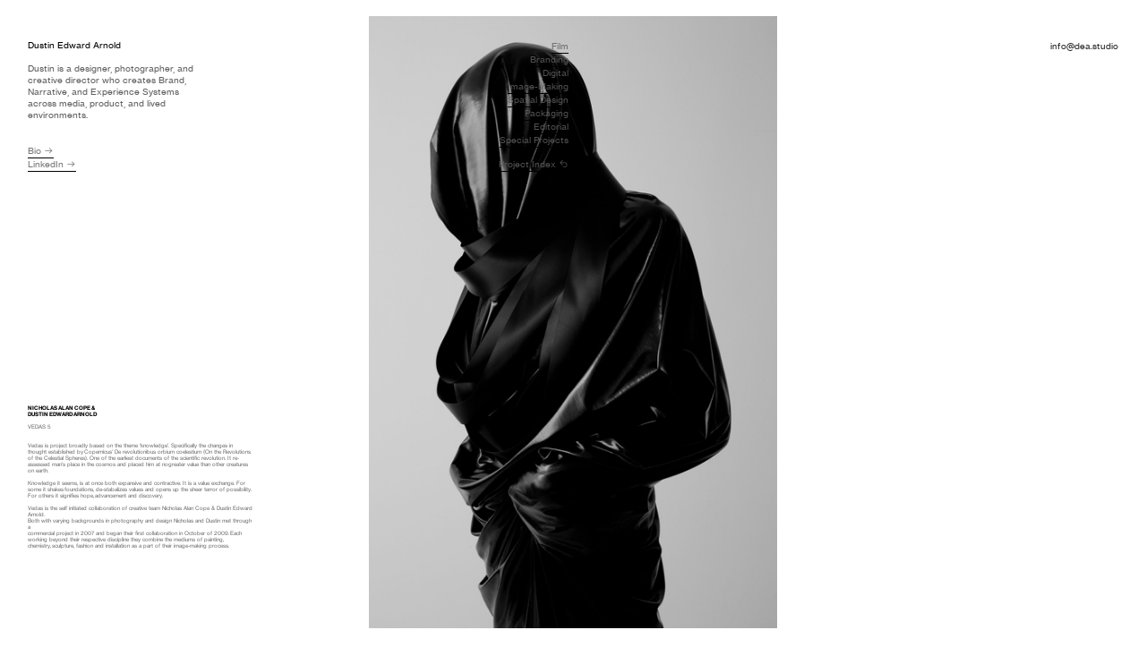

--- FILE ---
content_type: text/html; charset=UTF-8
request_url: https://dustinedwardarnold.com/Cope-Arnold-Vedas-5
body_size: 40456
content:
<!DOCTYPE html>
<!-- 

        Running on cargo.site

-->
<html lang="en" data-predefined-style="true" data-css-presets="true" data-css-preset data-typography-preset>
	<head>
<script>
				var __cargo_context__ = 'live';
				var __cargo_js_ver__ = 'c=3744406473';
				var __cargo_maint__ = false;
				
				
			</script>
					<meta http-equiv="X-UA-Compatible" content="IE=edge,chrome=1">
		<meta http-equiv="Content-Type" content="text/html; charset=utf-8">
		<meta name="viewport" content="initial-scale=1.0, maximum-scale=1.0, user-scalable=no">
		
			<meta name="robots" content="index,follow">
		<title>Cope/Arnold: Vedas 5 — Dustin Edward Arnold</title>
		<meta name="description" content="NICHOLAS ALAN COPE &amp; DUSTIN EDWARD ARNOLD  VEDAS 5 Vedas is project broadly based on the theme ‘knowledge’. Specifically the changes in thought...">
				<meta name="twitter:card" content="summary_large_image">
		<meta name="twitter:title" content="Cope/Arnold: Vedas 5 — Dustin Edward Arnold">
		<meta name="twitter:description" content="NICHOLAS ALAN COPE &amp; DUSTIN EDWARD ARNOLD  VEDAS 5 Vedas is project broadly based on the theme ‘knowledge’. Specifically the changes in thought...">
		<meta name="twitter:image" content="https://freight.cargo.site/w/1200/i/3d0e86bd859f8fb67c104ed4575c7c5565774967e688d4227370d98ab6f0593d/Dustin-Edward-Arnold_VEDAS_5_00003.jpg">
		<meta property="og:locale" content="en_US">
		<meta property="og:title" content="Cope/Arnold: Vedas 5 — Dustin Edward Arnold">
		<meta property="og:description" content="NICHOLAS ALAN COPE &amp; DUSTIN EDWARD ARNOLD  VEDAS 5 Vedas is project broadly based on the theme ‘knowledge’. Specifically the changes in thought...">
		<meta property="og:url" content="https://dustinedwardarnold.com/Cope-Arnold-Vedas-5">
		<meta property="og:image" content="https://freight.cargo.site/w/1200/i/3d0e86bd859f8fb67c104ed4575c7c5565774967e688d4227370d98ab6f0593d/Dustin-Edward-Arnold_VEDAS_5_00003.jpg">
		<meta property="og:type" content="website">

		<link rel="preconnect" href="https://static.cargo.site" crossorigin>
		<link rel="preconnect" href="https://freight.cargo.site" crossorigin>
				<link rel="preconnect" href="https://type.cargo.site" crossorigin>

		<!--<link rel="preload" href="https://static.cargo.site/assets/social/IconFont-Regular-0.9.3.woff2" as="font" type="font/woff" crossorigin>-->

		

		<link href="https://freight.cargo.site/t/original/i/50f41f987fd7c978540c13d6491231341d7aa9f5bec45d3bf0eb9cb7eea0a9e4/favicon.ico" rel="shortcut icon">
		<link href="https://dustinedwardarnold.com/rss" rel="alternate" type="application/rss+xml" title="Dustin Edward Arnold feed">

		<link href="https://dustinedwardarnold.com/stylesheet?c=3744406473&1756862501" id="member_stylesheet" rel="stylesheet" type="text/css" />
<style id="">@font-face{font-family:Icons;src:url(https://static.cargo.site/assets/social/IconFont-Regular-0.9.3.woff2);unicode-range:U+E000-E15C,U+F0000,U+FE0E}@font-face{font-family:Icons;src:url(https://static.cargo.site/assets/social/IconFont-Regular-0.9.3.woff2);font-weight:240;unicode-range:U+E000-E15C,U+F0000,U+FE0E}@font-face{font-family:Icons;src:url(https://static.cargo.site/assets/social/IconFont-Regular-0.9.3.woff2);unicode-range:U+E000-E15C,U+F0000,U+FE0E;font-weight:400}@font-face{font-family:Icons;src:url(https://static.cargo.site/assets/social/IconFont-Regular-0.9.3.woff2);unicode-range:U+E000-E15C,U+F0000,U+FE0E;font-weight:600}@font-face{font-family:Icons;src:url(https://static.cargo.site/assets/social/IconFont-Regular-0.9.3.woff2);unicode-range:U+E000-E15C,U+F0000,U+FE0E;font-weight:800}@font-face{font-family:Icons;src:url(https://static.cargo.site/assets/social/IconFont-Regular-0.9.3.woff2);unicode-range:U+E000-E15C,U+F0000,U+FE0E;font-style:italic}@font-face{font-family:Icons;src:url(https://static.cargo.site/assets/social/IconFont-Regular-0.9.3.woff2);unicode-range:U+E000-E15C,U+F0000,U+FE0E;font-weight:200;font-style:italic}@font-face{font-family:Icons;src:url(https://static.cargo.site/assets/social/IconFont-Regular-0.9.3.woff2);unicode-range:U+E000-E15C,U+F0000,U+FE0E;font-weight:400;font-style:italic}@font-face{font-family:Icons;src:url(https://static.cargo.site/assets/social/IconFont-Regular-0.9.3.woff2);unicode-range:U+E000-E15C,U+F0000,U+FE0E;font-weight:600;font-style:italic}@font-face{font-family:Icons;src:url(https://static.cargo.site/assets/social/IconFont-Regular-0.9.3.woff2);unicode-range:U+E000-E15C,U+F0000,U+FE0E;font-weight:800;font-style:italic}body.iconfont-loading,body.iconfont-loading *{color:transparent!important}body{-moz-osx-font-smoothing:grayscale;-webkit-font-smoothing:antialiased;-webkit-text-size-adjust:none}body.no-scroll{overflow:hidden}/*!
 * Content
 */.page{word-wrap:break-word}:focus{outline:0}.pointer-events-none{pointer-events:none}.pointer-events-auto{pointer-events:auto}.pointer-events-none .page_content .audio-player,.pointer-events-none .page_content .shop_product,.pointer-events-none .page_content a,.pointer-events-none .page_content audio,.pointer-events-none .page_content button,.pointer-events-none .page_content details,.pointer-events-none .page_content iframe,.pointer-events-none .page_content img,.pointer-events-none .page_content input,.pointer-events-none .page_content video{pointer-events:auto}.pointer-events-none .page_content *>a,.pointer-events-none .page_content>a{position:relative}s *{text-transform:inherit}#toolset{position:fixed;bottom:10px;right:10px;z-index:8}.mobile #toolset,.template_site_inframe #toolset{display:none}#toolset a{display:block;height:24px;width:24px;margin:0;padding:0;text-decoration:none;background:rgba(0,0,0,.2)}#toolset a:hover{background:rgba(0,0,0,.8)}[data-adminview] #toolset a,[data-adminview] #toolset_admin a{background:rgba(0,0,0,.04);pointer-events:none;cursor:default}#toolset_admin a:active{background:rgba(0,0,0,.7)}#toolset_admin a svg>*{transform:scale(1.1) translate(0,-.5px);transform-origin:50% 50%}#toolset_admin a svg{pointer-events:none;width:100%!important;height:auto!important}#following-container{overflow:auto;-webkit-overflow-scrolling:touch}#following-container iframe{height:100%;width:100%;position:absolute;top:0;left:0;right:0;bottom:0}:root{--following-width:-400px;--following-animation-duration:450ms}@keyframes following-open{0%{transform:translateX(0)}100%{transform:translateX(var(--following-width))}}@keyframes following-open-inverse{0%{transform:translateX(0)}100%{transform:translateX(calc(-1 * var(--following-width)))}}@keyframes following-close{0%{transform:translateX(var(--following-width))}100%{transform:translateX(0)}}@keyframes following-close-inverse{0%{transform:translateX(calc(-1 * var(--following-width)))}100%{transform:translateX(0)}}body.animate-left{animation:following-open var(--following-animation-duration);animation-fill-mode:both;animation-timing-function:cubic-bezier(.24,1,.29,1)}#following-container.animate-left{animation:following-close-inverse var(--following-animation-duration);animation-fill-mode:both;animation-timing-function:cubic-bezier(.24,1,.29,1)}#following-container.animate-left #following-frame{animation:following-close var(--following-animation-duration);animation-fill-mode:both;animation-timing-function:cubic-bezier(.24,1,.29,1)}body.animate-right{animation:following-close var(--following-animation-duration);animation-fill-mode:both;animation-timing-function:cubic-bezier(.24,1,.29,1)}#following-container.animate-right{animation:following-open-inverse var(--following-animation-duration);animation-fill-mode:both;animation-timing-function:cubic-bezier(.24,1,.29,1)}#following-container.animate-right #following-frame{animation:following-open var(--following-animation-duration);animation-fill-mode:both;animation-timing-function:cubic-bezier(.24,1,.29,1)}.slick-slider{position:relative;display:block;-moz-box-sizing:border-box;box-sizing:border-box;-webkit-user-select:none;-moz-user-select:none;-ms-user-select:none;user-select:none;-webkit-touch-callout:none;-khtml-user-select:none;-ms-touch-action:pan-y;touch-action:pan-y;-webkit-tap-highlight-color:transparent}.slick-list{position:relative;display:block;overflow:hidden;margin:0;padding:0}.slick-list:focus{outline:0}.slick-list.dragging{cursor:pointer;cursor:hand}.slick-slider .slick-list,.slick-slider .slick-track{transform:translate3d(0,0,0);will-change:transform}.slick-track{position:relative;top:0;left:0;display:block}.slick-track:after,.slick-track:before{display:table;content:'';width:1px;height:1px;margin-top:-1px;margin-left:-1px}.slick-track:after{clear:both}.slick-loading .slick-track{visibility:hidden}.slick-slide{display:none;float:left;height:100%;min-height:1px}[dir=rtl] .slick-slide{float:right}.content .slick-slide img{display:inline-block}.content .slick-slide img:not(.image-zoom){cursor:pointer}.content .scrub .slick-list,.content .scrub .slick-slide img:not(.image-zoom){cursor:ew-resize}body.slideshow-scrub-dragging *{cursor:ew-resize!important}.content .slick-slide img:not([src]),.content .slick-slide img[src='']{width:100%;height:auto}.slick-slide.slick-loading img{display:none}.slick-slide.dragging img{pointer-events:none}.slick-initialized .slick-slide{display:block}.slick-loading .slick-slide{visibility:hidden}.slick-vertical .slick-slide{display:block;height:auto;border:1px solid transparent}.slick-arrow.slick-hidden{display:none}.slick-arrow{position:absolute;z-index:9;width:0;top:0;height:100%;cursor:pointer;will-change:opacity;-webkit-transition:opacity 333ms cubic-bezier(.4,0,.22,1);transition:opacity 333ms cubic-bezier(.4,0,.22,1)}.slick-arrow.hidden{opacity:0}.slick-arrow svg{position:absolute;width:36px;height:36px;top:0;left:0;right:0;bottom:0;margin:auto;transform:translate(.25px,.25px)}.slick-arrow svg.right-arrow{transform:translate(.25px,.25px) scaleX(-1)}.slick-arrow svg:active{opacity:.75}.slick-arrow svg .arrow-shape{fill:none!important;stroke:#fff;stroke-linecap:square}.slick-arrow svg .arrow-outline{fill:none!important;stroke-width:2.5px;stroke:rgba(0,0,0,.6);stroke-linecap:square}.slick-arrow.slick-next{right:0;text-align:right}.slick-next svg,.wallpaper-navigation .slick-next svg{margin-right:10px}.mobile .slick-next svg{margin-right:10px}.slick-arrow.slick-prev{text-align:left}.slick-prev svg,.wallpaper-navigation .slick-prev svg{margin-left:10px}.mobile .slick-prev svg{margin-left:10px}.loading_animation{display:none;vertical-align:middle;z-index:15;line-height:0;pointer-events:none;border-radius:100%}.loading_animation.hidden{display:none}.loading_animation.pulsing{opacity:0;display:inline-block;animation-delay:.1s;-webkit-animation-delay:.1s;-moz-animation-delay:.1s;animation-duration:12s;animation-iteration-count:infinite;animation:fade-pulse-in .5s ease-in-out;-moz-animation:fade-pulse-in .5s ease-in-out;-webkit-animation:fade-pulse-in .5s ease-in-out;-webkit-animation-fill-mode:forwards;-moz-animation-fill-mode:forwards;animation-fill-mode:forwards}.loading_animation.pulsing.no-delay{animation-delay:0s;-webkit-animation-delay:0s;-moz-animation-delay:0s}.loading_animation div{border-radius:100%}.loading_animation div svg{max-width:100%;height:auto}.loading_animation div,.loading_animation div svg{width:20px;height:20px}.loading_animation.full-width svg{width:100%;height:auto}.loading_animation.full-width.big svg{width:100px;height:100px}.loading_animation div svg>*{fill:#ccc}.loading_animation div{-webkit-animation:spin-loading 12s ease-out;-webkit-animation-iteration-count:infinite;-moz-animation:spin-loading 12s ease-out;-moz-animation-iteration-count:infinite;animation:spin-loading 12s ease-out;animation-iteration-count:infinite}.loading_animation.hidden{display:none}[data-backdrop] .loading_animation{position:absolute;top:15px;left:15px;z-index:99}.loading_animation.position-absolute.middle{top:calc(50% - 10px);left:calc(50% - 10px)}.loading_animation.position-absolute.topleft{top:0;left:0}.loading_animation.position-absolute.middleright{top:calc(50% - 10px);right:1rem}.loading_animation.position-absolute.middleleft{top:calc(50% - 10px);left:1rem}.loading_animation.gray div svg>*{fill:#999}.loading_animation.gray-dark div svg>*{fill:#666}.loading_animation.gray-darker div svg>*{fill:#555}.loading_animation.gray-light div svg>*{fill:#ccc}.loading_animation.white div svg>*{fill:rgba(255,255,255,.85)}.loading_animation.blue div svg>*{fill:#698fff}.loading_animation.inline{display:inline-block;margin-bottom:.5ex}.loading_animation.inline.left{margin-right:.5ex}@-webkit-keyframes fade-pulse-in{0%{opacity:0}50%{opacity:.5}100%{opacity:1}}@-moz-keyframes fade-pulse-in{0%{opacity:0}50%{opacity:.5}100%{opacity:1}}@keyframes fade-pulse-in{0%{opacity:0}50%{opacity:.5}100%{opacity:1}}@-webkit-keyframes pulsate{0%{opacity:1}50%{opacity:0}100%{opacity:1}}@-moz-keyframes pulsate{0%{opacity:1}50%{opacity:0}100%{opacity:1}}@keyframes pulsate{0%{opacity:1}50%{opacity:0}100%{opacity:1}}@-webkit-keyframes spin-loading{0%{transform:rotate(0)}9%{transform:rotate(1050deg)}18%{transform:rotate(-1090deg)}20%{transform:rotate(-1080deg)}23%{transform:rotate(-1080deg)}28%{transform:rotate(-1095deg)}29%{transform:rotate(-1065deg)}34%{transform:rotate(-1080deg)}35%{transform:rotate(-1050deg)}40%{transform:rotate(-1065deg)}41%{transform:rotate(-1035deg)}44%{transform:rotate(-1035deg)}47%{transform:rotate(-2160deg)}50%{transform:rotate(-2160deg)}56%{transform:rotate(45deg)}60%{transform:rotate(45deg)}80%{transform:rotate(6120deg)}100%{transform:rotate(0)}}@keyframes spin-loading{0%{transform:rotate(0)}9%{transform:rotate(1050deg)}18%{transform:rotate(-1090deg)}20%{transform:rotate(-1080deg)}23%{transform:rotate(-1080deg)}28%{transform:rotate(-1095deg)}29%{transform:rotate(-1065deg)}34%{transform:rotate(-1080deg)}35%{transform:rotate(-1050deg)}40%{transform:rotate(-1065deg)}41%{transform:rotate(-1035deg)}44%{transform:rotate(-1035deg)}47%{transform:rotate(-2160deg)}50%{transform:rotate(-2160deg)}56%{transform:rotate(45deg)}60%{transform:rotate(45deg)}80%{transform:rotate(6120deg)}100%{transform:rotate(0)}}[grid-row]{align-items:flex-start;box-sizing:border-box;display:-webkit-box;display:-webkit-flex;display:-ms-flexbox;display:flex;-webkit-flex-wrap:wrap;-ms-flex-wrap:wrap;flex-wrap:wrap}[grid-col]{box-sizing:border-box}[grid-row] [grid-col].empty:after{content:"\0000A0";cursor:text}body.mobile[data-adminview=content-editproject] [grid-row] [grid-col].empty:after{display:none}[grid-col=auto]{-webkit-box-flex:1;-webkit-flex:1;-ms-flex:1;flex:1}[grid-col=x12]{width:100%}[grid-col=x11]{width:50%}[grid-col=x10]{width:33.33%}[grid-col=x9]{width:25%}[grid-col=x8]{width:20%}[grid-col=x7]{width:16.666666667%}[grid-col=x6]{width:14.285714286%}[grid-col=x5]{width:12.5%}[grid-col=x4]{width:11.111111111%}[grid-col=x3]{width:10%}[grid-col=x2]{width:9.090909091%}[grid-col=x1]{width:8.333333333%}[grid-col="1"]{width:8.33333%}[grid-col="2"]{width:16.66667%}[grid-col="3"]{width:25%}[grid-col="4"]{width:33.33333%}[grid-col="5"]{width:41.66667%}[grid-col="6"]{width:50%}[grid-col="7"]{width:58.33333%}[grid-col="8"]{width:66.66667%}[grid-col="9"]{width:75%}[grid-col="10"]{width:83.33333%}[grid-col="11"]{width:91.66667%}[grid-col="12"]{width:100%}body.mobile [grid-responsive] [grid-col]{width:100%;-webkit-box-flex:none;-webkit-flex:none;-ms-flex:none;flex:none}[data-ce-host=true][contenteditable=true] [grid-pad]{pointer-events:none}[data-ce-host=true][contenteditable=true] [grid-pad]>*{pointer-events:auto}[grid-pad="0"]{padding:0}[grid-pad="0.25"]{padding:.125rem}[grid-pad="0.5"]{padding:.25rem}[grid-pad="0.75"]{padding:.375rem}[grid-pad="1"]{padding:.5rem}[grid-pad="1.25"]{padding:.625rem}[grid-pad="1.5"]{padding:.75rem}[grid-pad="1.75"]{padding:.875rem}[grid-pad="2"]{padding:1rem}[grid-pad="2.5"]{padding:1.25rem}[grid-pad="3"]{padding:1.5rem}[grid-pad="3.5"]{padding:1.75rem}[grid-pad="4"]{padding:2rem}[grid-pad="5"]{padding:2.5rem}[grid-pad="6"]{padding:3rem}[grid-pad="7"]{padding:3.5rem}[grid-pad="8"]{padding:4rem}[grid-pad="9"]{padding:4.5rem}[grid-pad="10"]{padding:5rem}[grid-gutter="0"]{margin:0}[grid-gutter="0.5"]{margin:-.25rem}[grid-gutter="1"]{margin:-.5rem}[grid-gutter="1.5"]{margin:-.75rem}[grid-gutter="2"]{margin:-1rem}[grid-gutter="2.5"]{margin:-1.25rem}[grid-gutter="3"]{margin:-1.5rem}[grid-gutter="3.5"]{margin:-1.75rem}[grid-gutter="4"]{margin:-2rem}[grid-gutter="5"]{margin:-2.5rem}[grid-gutter="6"]{margin:-3rem}[grid-gutter="7"]{margin:-3.5rem}[grid-gutter="8"]{margin:-4rem}[grid-gutter="10"]{margin:-5rem}[grid-gutter="12"]{margin:-6rem}[grid-gutter="14"]{margin:-7rem}[grid-gutter="16"]{margin:-8rem}[grid-gutter="18"]{margin:-9rem}[grid-gutter="20"]{margin:-10rem}small{max-width:100%;text-decoration:inherit}img:not([src]),img[src='']{outline:1px solid rgba(177,177,177,.4);outline-offset:-1px;content:url([data-uri])}img.image-zoom{cursor:-webkit-zoom-in;cursor:-moz-zoom-in;cursor:zoom-in}#imprimatur{color:#333;font-size:10px;font-family:-apple-system,BlinkMacSystemFont,"Segoe UI",Roboto,Oxygen,Ubuntu,Cantarell,"Open Sans","Helvetica Neue",sans-serif,"Sans Serif",Icons;/*!System*/position:fixed;opacity:.3;right:-28px;bottom:160px;transform:rotate(270deg);-ms-transform:rotate(270deg);-webkit-transform:rotate(270deg);z-index:8;text-transform:uppercase;color:#999;opacity:.5;padding-bottom:2px;text-decoration:none}.mobile #imprimatur{display:none}bodycopy cargo-link a{font-family:-apple-system,BlinkMacSystemFont,"Segoe UI",Roboto,Oxygen,Ubuntu,Cantarell,"Open Sans","Helvetica Neue",sans-serif,"Sans Serif",Icons;/*!System*/font-size:12px;font-style:normal;font-weight:400;transform:rotate(270deg);text-decoration:none;position:fixed!important;right:-27px;bottom:100px;text-decoration:none;letter-spacing:normal;background:0 0;border:0;border-bottom:0;outline:0}/*! PhotoSwipe Default UI CSS by Dmitry Semenov | photoswipe.com | MIT license */.pswp--has_mouse .pswp__button--arrow--left,.pswp--has_mouse .pswp__button--arrow--right,.pswp__ui{visibility:visible}.pswp--minimal--dark .pswp__top-bar,.pswp__button{background:0 0}.pswp,.pswp__bg,.pswp__container,.pswp__img--placeholder,.pswp__zoom-wrap,.quick-view-navigation{-webkit-backface-visibility:hidden}.pswp__button{cursor:pointer;opacity:1;-webkit-appearance:none;transition:opacity .2s;-webkit-box-shadow:none;box-shadow:none}.pswp__button-close>svg{top:10px;right:10px;margin-left:auto}.pswp--touch .quick-view-navigation{display:none}.pswp__ui{-webkit-font-smoothing:auto;opacity:1;z-index:1550}.quick-view-navigation{will-change:opacity;-webkit-transition:opacity 333ms cubic-bezier(.4,0,.22,1);transition:opacity 333ms cubic-bezier(.4,0,.22,1)}.quick-view-navigation .pswp__group .pswp__button{pointer-events:auto}.pswp__button>svg{position:absolute;width:36px;height:36px}.quick-view-navigation .pswp__group:active svg{opacity:.75}.pswp__button svg .shape-shape{fill:#fff}.pswp__button svg .shape-outline{fill:#000}.pswp__button-prev>svg{top:0;bottom:0;left:10px;margin:auto}.pswp__button-next>svg{top:0;bottom:0;right:10px;margin:auto}.quick-view-navigation .pswp__group .pswp__button-prev{position:absolute;left:0;top:0;width:0;height:100%}.quick-view-navigation .pswp__group .pswp__button-next{position:absolute;right:0;top:0;width:0;height:100%}.quick-view-navigation .close-button,.quick-view-navigation .left-arrow,.quick-view-navigation .right-arrow{transform:translate(.25px,.25px)}.quick-view-navigation .right-arrow{transform:translate(.25px,.25px) scaleX(-1)}.pswp__button svg .shape-outline{fill:transparent!important;stroke:#000;stroke-width:2.5px;stroke-linecap:square}.pswp__button svg .shape-shape{fill:transparent!important;stroke:#fff;stroke-width:1.5px;stroke-linecap:square}.pswp__bg,.pswp__scroll-wrap,.pswp__zoom-wrap{width:100%;position:absolute}.quick-view-navigation .pswp__group .pswp__button-close{margin:0}.pswp__container,.pswp__item,.pswp__zoom-wrap{right:0;bottom:0;top:0;position:absolute;left:0}.pswp__ui--hidden .pswp__button{opacity:.001}.pswp__ui--hidden .pswp__button,.pswp__ui--hidden .pswp__button *{pointer-events:none}.pswp .pswp__ui.pswp__ui--displaynone{display:none}.pswp__element--disabled{display:none!important}/*! PhotoSwipe main CSS by Dmitry Semenov | photoswipe.com | MIT license */.pswp{position:fixed;display:none;height:100%;width:100%;top:0;left:0;right:0;bottom:0;margin:auto;-ms-touch-action:none;touch-action:none;z-index:9999999;-webkit-text-size-adjust:100%;line-height:initial;letter-spacing:initial;outline:0}.pswp img{max-width:none}.pswp--zoom-disabled .pswp__img{cursor:default!important}.pswp--animate_opacity{opacity:.001;will-change:opacity;-webkit-transition:opacity 333ms cubic-bezier(.4,0,.22,1);transition:opacity 333ms cubic-bezier(.4,0,.22,1)}.pswp--open{display:block}.pswp--zoom-allowed .pswp__img{cursor:-webkit-zoom-in;cursor:-moz-zoom-in;cursor:zoom-in}.pswp--zoomed-in .pswp__img{cursor:-webkit-grab;cursor:-moz-grab;cursor:grab}.pswp--dragging .pswp__img{cursor:-webkit-grabbing;cursor:-moz-grabbing;cursor:grabbing}.pswp__bg{left:0;top:0;height:100%;opacity:0;transform:translateZ(0);will-change:opacity}.pswp__scroll-wrap{left:0;top:0;height:100%}.pswp__container,.pswp__zoom-wrap{-ms-touch-action:none;touch-action:none}.pswp__container,.pswp__img{-webkit-user-select:none;-moz-user-select:none;-ms-user-select:none;user-select:none;-webkit-tap-highlight-color:transparent;-webkit-touch-callout:none}.pswp__zoom-wrap{-webkit-transform-origin:left top;-ms-transform-origin:left top;transform-origin:left top;-webkit-transition:-webkit-transform 222ms cubic-bezier(.4,0,.22,1);transition:transform 222ms cubic-bezier(.4,0,.22,1)}.pswp__bg{-webkit-transition:opacity 222ms cubic-bezier(.4,0,.22,1);transition:opacity 222ms cubic-bezier(.4,0,.22,1)}.pswp--animated-in .pswp__bg,.pswp--animated-in .pswp__zoom-wrap{-webkit-transition:none;transition:none}.pswp--hide-overflow .pswp__scroll-wrap,.pswp--hide-overflow.pswp{overflow:hidden}.pswp__img{position:absolute;width:auto;height:auto;top:0;left:0}.pswp__img--placeholder--blank{background:#222}.pswp--ie .pswp__img{width:100%!important;height:auto!important;left:0;top:0}.pswp__ui--idle{opacity:0}.pswp__error-msg{position:absolute;left:0;top:50%;width:100%;text-align:center;font-size:14px;line-height:16px;margin-top:-8px;color:#ccc}.pswp__error-msg a{color:#ccc;text-decoration:underline}.pswp__error-msg{font-family:-apple-system,BlinkMacSystemFont,"Segoe UI",Roboto,Oxygen,Ubuntu,Cantarell,"Open Sans","Helvetica Neue",sans-serif}.quick-view.mouse-down .iframe-item{pointer-events:none!important}.quick-view-caption-positioner{pointer-events:none;width:100%;height:100%}.quick-view-caption-wrapper{margin:auto;position:absolute;bottom:0;left:0;right:0}.quick-view-horizontal-align-left .quick-view-caption-wrapper{margin-left:0}.quick-view-horizontal-align-right .quick-view-caption-wrapper{margin-right:0}[data-quick-view-caption]{transition:.1s opacity ease-in-out;position:absolute;bottom:0;left:0;right:0}.quick-view-horizontal-align-left [data-quick-view-caption]{text-align:left}.quick-view-horizontal-align-right [data-quick-view-caption]{text-align:right}.quick-view-caption{transition:.1s opacity ease-in-out}.quick-view-caption>*{display:inline-block}.quick-view-caption *{pointer-events:auto}.quick-view-caption.hidden{opacity:0}.shop_product .dropdown_wrapper{flex:0 0 100%;position:relative}.shop_product select{appearance:none;-moz-appearance:none;-webkit-appearance:none;outline:0;-webkit-font-smoothing:antialiased;-moz-osx-font-smoothing:grayscale;cursor:pointer;border-radius:0;white-space:nowrap;overflow:hidden!important;text-overflow:ellipsis}.shop_product select.dropdown::-ms-expand{display:none}.shop_product a{cursor:pointer;border-bottom:none;text-decoration:none}.shop_product a.out-of-stock{pointer-events:none}body.audio-player-dragging *{cursor:ew-resize!important}.audio-player{display:inline-flex;flex:1 0 calc(100% - 2px);width:calc(100% - 2px)}.audio-player .button{height:100%;flex:0 0 3.3rem;display:flex}.audio-player .separator{left:3.3rem;height:100%}.audio-player .buffer{width:0%;height:100%;transition:left .3s linear,width .3s linear}.audio-player.seeking .buffer{transition:left 0s,width 0s}.audio-player.seeking{user-select:none;-webkit-user-select:none;cursor:ew-resize}.audio-player.seeking *{user-select:none;-webkit-user-select:none;cursor:ew-resize}.audio-player .bar{overflow:hidden;display:flex;justify-content:space-between;align-content:center;flex-grow:1}.audio-player .progress{width:0%;height:100%;transition:width .3s linear}.audio-player.seeking .progress{transition:width 0s}.audio-player .pause,.audio-player .play{cursor:pointer;height:100%}.audio-player .note-icon{margin:auto 0;order:2;flex:0 1 auto}.audio-player .title{white-space:nowrap;overflow:hidden;text-overflow:ellipsis;pointer-events:none;user-select:none;padding:.5rem 0 .5rem 1rem;margin:auto auto auto 0;flex:0 3 auto;min-width:0;width:100%}.audio-player .total-time{flex:0 1 auto;margin:auto 0}.audio-player .current-time,.audio-player .play-text{flex:0 1 auto;margin:auto 0}.audio-player .stream-anim{user-select:none;margin:auto auto auto 0}.audio-player .stream-anim span{display:inline-block}.audio-player .buffer,.audio-player .current-time,.audio-player .note-svg,.audio-player .play-text,.audio-player .separator,.audio-player .total-time{user-select:none;pointer-events:none}.audio-player .buffer,.audio-player .play-text,.audio-player .progress{position:absolute}.audio-player,.audio-player .bar,.audio-player .button,.audio-player .current-time,.audio-player .note-icon,.audio-player .pause,.audio-player .play,.audio-player .total-time{position:relative}body.mobile .audio-player,body.mobile .audio-player *{-webkit-touch-callout:none}#standalone-admin-frame{border:0;width:400px;position:absolute;right:0;top:0;height:100vh;z-index:99}body[standalone-admin=true] #standalone-admin-frame{transform:translate(0,0)}body[standalone-admin=true] .main_container{width:calc(100% - 400px)}body[standalone-admin=false] #standalone-admin-frame{transform:translate(100%,0)}body[standalone-admin=false] .main_container{width:100%}.toggle_standaloneAdmin{position:fixed;top:0;right:400px;height:40px;width:40px;z-index:999;cursor:pointer;background-color:rgba(0,0,0,.4)}.toggle_standaloneAdmin:active{opacity:.7}body[standalone-admin=false] .toggle_standaloneAdmin{right:0}.toggle_standaloneAdmin *{color:#fff;fill:#fff}.toggle_standaloneAdmin svg{padding:6px;width:100%;height:100%;opacity:.85}body[standalone-admin=false] .toggle_standaloneAdmin #close,body[standalone-admin=true] .toggle_standaloneAdmin #backdropsettings{display:none}.toggle_standaloneAdmin>div{width:100%;height:100%}#admin_toggle_button{position:fixed;top:50%;transform:translate(0,-50%);right:400px;height:36px;width:12px;z-index:999;cursor:pointer;background-color:rgba(0,0,0,.09);padding-left:2px;margin-right:5px}#admin_toggle_button .bar{content:'';background:rgba(0,0,0,.09);position:fixed;width:5px;bottom:0;top:0;z-index:10}#admin_toggle_button:active{background:rgba(0,0,0,.065)}#admin_toggle_button *{color:#fff;fill:#fff}#admin_toggle_button svg{padding:0;width:16px;height:36px;margin-left:1px;opacity:1}#admin_toggle_button svg *{fill:#fff;opacity:1}#admin_toggle_button[data-state=closed] .toggle_admin_close{display:none}#admin_toggle_button[data-state=closed],#admin_toggle_button[data-state=closed] .toggle_admin_open{width:20px;cursor:pointer;margin:0}#admin_toggle_button[data-state=closed] svg{margin-left:2px}#admin_toggle_button[data-state=open] .toggle_admin_open{display:none}select,select *{text-rendering:auto!important}b b{font-weight:inherit}*{-webkit-box-sizing:border-box;-moz-box-sizing:border-box;box-sizing:border-box}customhtml>*{position:relative;z-index:10}body,html{min-height:100vh;margin:0;padding:0}html{touch-action:manipulation;position:relative;background-color:#fff}.main_container{min-height:100vh;width:100%;overflow:hidden}.container{display:-webkit-box;display:-webkit-flex;display:-moz-box;display:-ms-flexbox;display:flex;-webkit-flex-wrap:wrap;-moz-flex-wrap:wrap;-ms-flex-wrap:wrap;flex-wrap:wrap;max-width:100%;width:100%;overflow:visible}.container{align-items:flex-start;-webkit-align-items:flex-start}.page{z-index:2}.page ul li>text-limit{display:block}.content,.content_container,.pinned{-webkit-flex:1 0 auto;-moz-flex:1 0 auto;-ms-flex:1 0 auto;flex:1 0 auto;max-width:100%}.content_container{width:100%}.content_container.full_height{min-height:100vh}.page_background{position:absolute;top:0;left:0;width:100%;height:100%}.page_container{position:relative;overflow:visible;width:100%}.backdrop{position:absolute;top:0;z-index:1;width:100%;height:100%;max-height:100vh}.backdrop>div{position:absolute;top:0;left:0;width:100%;height:100%;-webkit-backface-visibility:hidden;backface-visibility:hidden;transform:translate3d(0,0,0);contain:strict}[data-backdrop].backdrop>div[data-overflowing]{max-height:100vh;position:absolute;top:0;left:0}body.mobile [split-responsive]{display:flex;flex-direction:column}body.mobile [split-responsive] .container{width:100%;order:2}body.mobile [split-responsive] .backdrop{position:relative;height:50vh;width:100%;order:1}body.mobile [split-responsive] [data-auxiliary].backdrop{position:absolute;height:50vh;width:100%;order:1}.page{position:relative;z-index:2}img[data-align=left]{float:left}img[data-align=right]{float:right}[data-rotation]{transform-origin:center center}.content .page_content:not([contenteditable=true]) [data-draggable]{pointer-events:auto!important;backface-visibility:hidden}.preserve-3d{-moz-transform-style:preserve-3d;transform-style:preserve-3d}.content .page_content:not([contenteditable=true]) [data-draggable] iframe{pointer-events:none!important}.dragging-active iframe{pointer-events:none!important}.content .page_content:not([contenteditable=true]) [data-draggable]:active{opacity:1}.content .scroll-transition-fade{transition:transform 1s ease-in-out,opacity .8s ease-in-out}.content .scroll-transition-fade.below-viewport{opacity:0;transform:translateY(40px)}.mobile.full_width .page_container:not([split-layout]) .container_width{width:100%}[data-view=pinned_bottom] .bottom_pin_invisibility{visibility:hidden}.pinned{position:relative;width:100%}.pinned .page_container.accommodate:not(.fixed):not(.overlay){z-index:2}.pinned .page_container.overlay{position:absolute;z-index:4}.pinned .page_container.overlay.fixed{position:fixed}.pinned .page_container.overlay.fixed .page{max-height:100vh;-webkit-overflow-scrolling:touch}.pinned .page_container.overlay.fixed .page.allow-scroll{overflow-y:auto;overflow-x:hidden}.pinned .page_container.overlay.fixed .page.allow-scroll{align-items:flex-start;-webkit-align-items:flex-start}.pinned .page_container .page.allow-scroll::-webkit-scrollbar{width:0;background:0 0;display:none}.pinned.pinned_top .page_container.overlay{left:0;top:0}.pinned.pinned_bottom .page_container.overlay{left:0;bottom:0}div[data-container=set]:empty{margin-top:1px}.thumbnails{position:relative;z-index:1}[thumbnails=grid]{align-items:baseline}[thumbnails=justify] .thumbnail{box-sizing:content-box}[thumbnails][data-padding-zero] .thumbnail{margin-bottom:-1px}[thumbnails=montessori] .thumbnail{pointer-events:auto;position:absolute}[thumbnails] .thumbnail>a{display:block;text-decoration:none}[thumbnails=montessori]{height:0}[thumbnails][data-resizing],[thumbnails][data-resizing] *{cursor:nwse-resize}[thumbnails] .thumbnail .resize-handle{cursor:nwse-resize;width:26px;height:26px;padding:5px;position:absolute;opacity:.75;right:-1px;bottom:-1px;z-index:100}[thumbnails][data-resizing] .resize-handle{display:none}[thumbnails] .thumbnail .resize-handle svg{position:absolute;top:0;left:0}[thumbnails] .thumbnail .resize-handle:hover{opacity:1}[data-can-move].thumbnail .resize-handle svg .resize_path_outline{fill:#fff}[data-can-move].thumbnail .resize-handle svg .resize_path{fill:#000}[thumbnails=montessori] .thumbnail_sizer{height:0;width:100%;position:relative;padding-bottom:100%;pointer-events:none}[thumbnails] .thumbnail img{display:block;min-height:3px;margin-bottom:0}[thumbnails] .thumbnail img:not([src]),img[src=""]{margin:0!important;width:100%;min-height:3px;height:100%!important;position:absolute}[aspect-ratio="1x1"].thumb_image{height:0;padding-bottom:100%;overflow:hidden}[aspect-ratio="4x3"].thumb_image{height:0;padding-bottom:75%;overflow:hidden}[aspect-ratio="16x9"].thumb_image{height:0;padding-bottom:56.25%;overflow:hidden}[thumbnails] .thumb_image{width:100%;position:relative}[thumbnails][thumbnail-vertical-align=top]{align-items:flex-start}[thumbnails][thumbnail-vertical-align=middle]{align-items:center}[thumbnails][thumbnail-vertical-align=bottom]{align-items:baseline}[thumbnails][thumbnail-horizontal-align=left]{justify-content:flex-start}[thumbnails][thumbnail-horizontal-align=middle]{justify-content:center}[thumbnails][thumbnail-horizontal-align=right]{justify-content:flex-end}.thumb_image.default_image>svg{position:absolute;top:0;left:0;bottom:0;right:0;width:100%;height:100%}.thumb_image.default_image{outline:1px solid #ccc;outline-offset:-1px;position:relative}.mobile.full_width [data-view=Thumbnail] .thumbnails_width{width:100%}.content [data-draggable] a:active,.content [data-draggable] img:active{opacity:initial}.content .draggable-dragging{opacity:initial}[data-draggable].draggable_visible{visibility:visible}[data-draggable].draggable_hidden{visibility:hidden}.gallery_card [data-draggable],.marquee [data-draggable]{visibility:inherit}[data-draggable]{visibility:visible;background-color:rgba(0,0,0,.003)}#site_menu_panel_container .image-gallery:not(.initialized){height:0;padding-bottom:100%;min-height:initial}.image-gallery:not(.initialized){min-height:100vh;visibility:hidden;width:100%}.image-gallery .gallery_card img{display:block;width:100%;height:auto}.image-gallery .gallery_card{transform-origin:center}.image-gallery .gallery_card.dragging{opacity:.1;transform:initial!important}.image-gallery:not([image-gallery=slideshow]) .gallery_card iframe:only-child,.image-gallery:not([image-gallery=slideshow]) .gallery_card video:only-child{width:100%;height:100%;top:0;left:0;position:absolute}.image-gallery[image-gallery=slideshow] .gallery_card video[muted][autoplay]:not([controls]),.image-gallery[image-gallery=slideshow] .gallery_card video[muted][data-autoplay]:not([controls]){pointer-events:none}.image-gallery [image-gallery-pad="0"] video:only-child{object-fit:cover;height:calc(100% + 1px)}div.image-gallery>a,div.image-gallery>iframe,div.image-gallery>img,div.image-gallery>video{display:none}[image-gallery-row]{align-items:flex-start;box-sizing:border-box;display:-webkit-box;display:-webkit-flex;display:-ms-flexbox;display:flex;-webkit-flex-wrap:wrap;-ms-flex-wrap:wrap;flex-wrap:wrap}.image-gallery .gallery_card_image{width:100%;position:relative}[data-predefined-style=true] .image-gallery a.gallery_card{display:block;border:none}[image-gallery-col]{box-sizing:border-box}[image-gallery-col=x12]{width:100%}[image-gallery-col=x11]{width:50%}[image-gallery-col=x10]{width:33.33%}[image-gallery-col=x9]{width:25%}[image-gallery-col=x8]{width:20%}[image-gallery-col=x7]{width:16.666666667%}[image-gallery-col=x6]{width:14.285714286%}[image-gallery-col=x5]{width:12.5%}[image-gallery-col=x4]{width:11.111111111%}[image-gallery-col=x3]{width:10%}[image-gallery-col=x2]{width:9.090909091%}[image-gallery-col=x1]{width:8.333333333%}.content .page_content [image-gallery-pad].image-gallery{pointer-events:none}.content .page_content [image-gallery-pad].image-gallery .gallery_card_image>*,.content .page_content [image-gallery-pad].image-gallery .gallery_image_caption{pointer-events:auto}.content .page_content [image-gallery-pad="0"]{padding:0}.content .page_content [image-gallery-pad="0.25"]{padding:.125rem}.content .page_content [image-gallery-pad="0.5"]{padding:.25rem}.content .page_content [image-gallery-pad="0.75"]{padding:.375rem}.content .page_content [image-gallery-pad="1"]{padding:.5rem}.content .page_content [image-gallery-pad="1.25"]{padding:.625rem}.content .page_content [image-gallery-pad="1.5"]{padding:.75rem}.content .page_content [image-gallery-pad="1.75"]{padding:.875rem}.content .page_content [image-gallery-pad="2"]{padding:1rem}.content .page_content [image-gallery-pad="2.5"]{padding:1.25rem}.content .page_content [image-gallery-pad="3"]{padding:1.5rem}.content .page_content [image-gallery-pad="3.5"]{padding:1.75rem}.content .page_content [image-gallery-pad="4"]{padding:2rem}.content .page_content [image-gallery-pad="5"]{padding:2.5rem}.content .page_content [image-gallery-pad="6"]{padding:3rem}.content .page_content [image-gallery-pad="7"]{padding:3.5rem}.content .page_content [image-gallery-pad="8"]{padding:4rem}.content .page_content [image-gallery-pad="9"]{padding:4.5rem}.content .page_content [image-gallery-pad="10"]{padding:5rem}.content .page_content [image-gallery-gutter="0"]{margin:0}.content .page_content [image-gallery-gutter="0.5"]{margin:-.25rem}.content .page_content [image-gallery-gutter="1"]{margin:-.5rem}.content .page_content [image-gallery-gutter="1.5"]{margin:-.75rem}.content .page_content [image-gallery-gutter="2"]{margin:-1rem}.content .page_content [image-gallery-gutter="2.5"]{margin:-1.25rem}.content .page_content [image-gallery-gutter="3"]{margin:-1.5rem}.content .page_content [image-gallery-gutter="3.5"]{margin:-1.75rem}.content .page_content [image-gallery-gutter="4"]{margin:-2rem}.content .page_content [image-gallery-gutter="5"]{margin:-2.5rem}.content .page_content [image-gallery-gutter="6"]{margin:-3rem}.content .page_content [image-gallery-gutter="7"]{margin:-3.5rem}.content .page_content [image-gallery-gutter="8"]{margin:-4rem}.content .page_content [image-gallery-gutter="10"]{margin:-5rem}.content .page_content [image-gallery-gutter="12"]{margin:-6rem}.content .page_content [image-gallery-gutter="14"]{margin:-7rem}.content .page_content [image-gallery-gutter="16"]{margin:-8rem}.content .page_content [image-gallery-gutter="18"]{margin:-9rem}.content .page_content [image-gallery-gutter="20"]{margin:-10rem}[image-gallery=slideshow]:not(.initialized)>*{min-height:1px;opacity:0;min-width:100%}[image-gallery=slideshow][data-constrained-by=height] [image-gallery-vertical-align].slick-track{align-items:flex-start}[image-gallery=slideshow] img.image-zoom:active{opacity:initial}[image-gallery=slideshow].slick-initialized .gallery_card{pointer-events:none}[image-gallery=slideshow].slick-initialized .gallery_card.slick-current{pointer-events:auto}[image-gallery=slideshow] .gallery_card:not(.has_caption){line-height:0}.content .page_content [image-gallery=slideshow].image-gallery>*{pointer-events:auto}.content [image-gallery=slideshow].image-gallery.slick-initialized .gallery_card{overflow:hidden;margin:0;display:flex;flex-flow:row wrap;flex-shrink:0}.content [image-gallery=slideshow].image-gallery.slick-initialized .gallery_card.slick-current{overflow:visible}[image-gallery=slideshow] .gallery_image_caption{opacity:1;transition:opacity .3s;-webkit-transition:opacity .3s;width:100%;margin-left:auto;margin-right:auto;clear:both}[image-gallery-horizontal-align=left] .gallery_image_caption{text-align:left}[image-gallery-horizontal-align=middle] .gallery_image_caption{text-align:center}[image-gallery-horizontal-align=right] .gallery_image_caption{text-align:right}[image-gallery=slideshow][data-slideshow-in-transition] .gallery_image_caption{opacity:0;transition:opacity .3s;-webkit-transition:opacity .3s}[image-gallery=slideshow] .gallery_card_image{width:initial;margin:0;display:inline-block}[image-gallery=slideshow] .gallery_card img{margin:0;display:block}[image-gallery=slideshow][data-exploded]{align-items:flex-start;box-sizing:border-box;display:-webkit-box;display:-webkit-flex;display:-ms-flexbox;display:flex;-webkit-flex-wrap:wrap;-ms-flex-wrap:wrap;flex-wrap:wrap;justify-content:flex-start;align-content:flex-start}[image-gallery=slideshow][data-exploded] .gallery_card{padding:1rem;width:16.666%}[image-gallery=slideshow][data-exploded] .gallery_card_image{height:0;display:block;width:100%}[image-gallery=grid]{align-items:baseline}[image-gallery=grid] .gallery_card.has_caption .gallery_card_image{display:block}[image-gallery=grid] [image-gallery-pad="0"].gallery_card{margin-bottom:-1px}[image-gallery=grid] .gallery_card img{margin:0}[image-gallery=columns] .gallery_card img{margin:0}[image-gallery=justify]{align-items:flex-start}[image-gallery=justify] .gallery_card img{margin:0}[image-gallery=montessori][image-gallery-row]{display:block}[image-gallery=montessori] a.gallery_card,[image-gallery=montessori] div.gallery_card{position:absolute;pointer-events:auto}[image-gallery=montessori][data-can-move] .gallery_card,[image-gallery=montessori][data-can-move] .gallery_card .gallery_card_image,[image-gallery=montessori][data-can-move] .gallery_card .gallery_card_image>*{cursor:move}[image-gallery=montessori]{position:relative;height:0}[image-gallery=freeform] .gallery_card{position:relative}[image-gallery=freeform] [image-gallery-pad="0"].gallery_card{margin-bottom:-1px}[image-gallery-vertical-align]{display:flex;flex-flow:row wrap}[image-gallery-vertical-align].slick-track{display:flex;flex-flow:row nowrap}.image-gallery .slick-list{margin-bottom:-.3px}[image-gallery-vertical-align=top]{align-content:flex-start;align-items:flex-start}[image-gallery-vertical-align=middle]{align-items:center;align-content:center}[image-gallery-vertical-align=bottom]{align-content:flex-end;align-items:flex-end}[image-gallery-horizontal-align=left]{justify-content:flex-start}[image-gallery-horizontal-align=middle]{justify-content:center}[image-gallery-horizontal-align=right]{justify-content:flex-end}.image-gallery[data-resizing],.image-gallery[data-resizing] *{cursor:nwse-resize!important}.image-gallery .gallery_card .resize-handle,.image-gallery .gallery_card .resize-handle *{cursor:nwse-resize!important}.image-gallery .gallery_card .resize-handle{width:26px;height:26px;padding:5px;position:absolute;opacity:.75;right:-1px;bottom:-1px;z-index:10}.image-gallery[data-resizing] .resize-handle{display:none}.image-gallery .gallery_card .resize-handle svg{cursor:nwse-resize!important;position:absolute;top:0;left:0}.image-gallery .gallery_card .resize-handle:hover{opacity:1}[data-can-move].gallery_card .resize-handle svg .resize_path_outline{fill:#fff}[data-can-move].gallery_card .resize-handle svg .resize_path{fill:#000}[image-gallery=montessori] .thumbnail_sizer{height:0;width:100%;position:relative;padding-bottom:100%;pointer-events:none}#site_menu_button{display:block;text-decoration:none;pointer-events:auto;z-index:9;vertical-align:top;cursor:pointer;box-sizing:content-box;font-family:Icons}#site_menu_button.custom_icon{padding:0;line-height:0}#site_menu_button.custom_icon img{width:100%;height:auto}#site_menu_wrapper.disabled #site_menu_button{display:none}#site_menu_wrapper.mobile_only #site_menu_button{display:none}body.mobile #site_menu_wrapper.mobile_only:not(.disabled) #site_menu_button:not(.active){display:block}#site_menu_panel_container[data-type=cargo_menu] #site_menu_panel{display:block;position:fixed;top:0;right:0;bottom:0;left:0;z-index:10;cursor:default}.site_menu{pointer-events:auto;position:absolute;z-index:11;top:0;bottom:0;line-height:0;max-width:400px;min-width:300px;font-size:20px;text-align:left;background:rgba(20,20,20,.95);padding:20px 30px 90px 30px;overflow-y:auto;overflow-x:hidden;display:-webkit-box;display:-webkit-flex;display:-ms-flexbox;display:flex;-webkit-box-orient:vertical;-webkit-box-direction:normal;-webkit-flex-direction:column;-ms-flex-direction:column;flex-direction:column;-webkit-box-pack:start;-webkit-justify-content:flex-start;-ms-flex-pack:start;justify-content:flex-start}body.mobile #site_menu_wrapper .site_menu{-webkit-overflow-scrolling:touch;min-width:auto;max-width:100%;width:100%;padding:20px}#site_menu_wrapper[data-sitemenu-position=bottom-left] #site_menu,#site_menu_wrapper[data-sitemenu-position=top-left] #site_menu{left:0}#site_menu_wrapper[data-sitemenu-position=bottom-right] #site_menu,#site_menu_wrapper[data-sitemenu-position=top-right] #site_menu{right:0}#site_menu_wrapper[data-type=page] .site_menu{right:0;left:0;width:100%;padding:0;margin:0;background:0 0}.site_menu_wrapper.open .site_menu{display:block}.site_menu div{display:block}.site_menu a{text-decoration:none;display:inline-block;color:rgba(255,255,255,.75);max-width:100%;overflow:hidden;white-space:nowrap;text-overflow:ellipsis;line-height:1.4}.site_menu div a.active{color:rgba(255,255,255,.4)}.site_menu div.set-link>a{font-weight:700}.site_menu div.hidden{display:none}.site_menu .close{display:block;position:absolute;top:0;right:10px;font-size:60px;line-height:50px;font-weight:200;color:rgba(255,255,255,.4);cursor:pointer;user-select:none}#site_menu_panel_container .page_container{position:relative;overflow:hidden;background:0 0;z-index:2}#site_menu_panel_container .site_menu_page_wrapper{position:fixed;top:0;left:0;overflow-y:auto;-webkit-overflow-scrolling:touch;height:100%;width:100%;z-index:100}#site_menu_panel_container .site_menu_page_wrapper .backdrop{pointer-events:none}#site_menu_panel_container #site_menu_page_overlay{position:fixed;top:0;right:0;bottom:0;left:0;cursor:default;z-index:1}#shop_button{display:block;text-decoration:none;pointer-events:auto;z-index:9;vertical-align:top;cursor:pointer;box-sizing:content-box;font-family:Icons}#shop_button.custom_icon{padding:0;line-height:0}#shop_button.custom_icon img{width:100%;height:auto}#shop_button.disabled{display:none}.loading[data-loading]{display:none;position:fixed;bottom:8px;left:8px;z-index:100}.new_site_button_wrapper{font-size:1.8rem;font-weight:400;color:rgba(0,0,0,.85);font-family:-apple-system,BlinkMacSystemFont,'Segoe UI',Roboto,Oxygen,Ubuntu,Cantarell,'Open Sans','Helvetica Neue',sans-serif,'Sans Serif',Icons;font-style:normal;line-height:1.4;color:#fff;position:fixed;bottom:0;right:0;z-index:999}body.template_site #toolset{display:none!important}body.mobile .new_site_button{display:none}.new_site_button{display:flex;height:44px;cursor:pointer}.new_site_button .plus{width:44px;height:100%}.new_site_button .plus svg{width:100%;height:100%}.new_site_button .plus svg line{stroke:#000;stroke-width:2px}.new_site_button .plus:after,.new_site_button .plus:before{content:'';width:30px;height:2px}.new_site_button .text{background:#0fce83;display:none;padding:7.5px 15px 7.5px 15px;height:100%;font-size:20px;color:#222}.new_site_button:active{opacity:.8}.new_site_button.show_full .text{display:block}.new_site_button.show_full .plus{display:none}html:not(.admin-wrapper) .template_site #confirm_modal [data-progress] .progress-indicator:after{content:'Generating Site...';padding:7.5px 15px;right:-200px;color:#000}bodycopy svg.marker-overlay,bodycopy svg.marker-overlay *{transform-origin:0 0;-webkit-transform-origin:0 0;box-sizing:initial}bodycopy svg#svgroot{box-sizing:initial}bodycopy svg.marker-overlay{padding:inherit;position:absolute;left:0;top:0;width:100%;height:100%;min-height:1px;overflow:visible;pointer-events:none;z-index:999}bodycopy svg.marker-overlay *{pointer-events:initial}bodycopy svg.marker-overlay text{letter-spacing:initial}bodycopy svg.marker-overlay a{cursor:pointer}.marquee:not(.torn-down){overflow:hidden;width:100%;position:relative;padding-bottom:.25em;padding-top:.25em;margin-bottom:-.25em;margin-top:-.25em;contain:layout}.marquee .marquee_contents{will-change:transform;display:flex;flex-direction:column}.marquee[behavior][direction].torn-down{white-space:normal}.marquee[behavior=bounce] .marquee_contents{display:block;float:left;clear:both}.marquee[behavior=bounce] .marquee_inner{display:block}.marquee[behavior=bounce][direction=vertical] .marquee_contents{width:100%}.marquee[behavior=bounce][direction=diagonal] .marquee_inner:last-child,.marquee[behavior=bounce][direction=vertical] .marquee_inner:last-child{position:relative;visibility:hidden}.marquee[behavior=bounce][direction=horizontal],.marquee[behavior=scroll][direction=horizontal]{white-space:pre}.marquee[behavior=scroll][direction=horizontal] .marquee_contents{display:inline-flex;white-space:nowrap;min-width:100%}.marquee[behavior=scroll][direction=horizontal] .marquee_inner{min-width:100%}.marquee[behavior=scroll] .marquee_inner:first-child{will-change:transform;position:absolute;width:100%;top:0;left:0}.cycle{display:none}</style>
<script type="text/json" data-set="defaults" >{"current_offset":0,"current_page":1,"cargo_url":"dustinedwardarnold","is_domain":true,"is_mobile":false,"is_tablet":false,"is_phone":false,"api_path":"https:\/\/dustinedwardarnold.com\/_api","is_editor":false,"is_template":false,"is_direct_link":true,"direct_link_pid":10376695}</script>
<script type="text/json" data-set="DisplayOptions" >{"user_id":162129,"pagination_count":24,"title_in_project":true,"disable_project_scroll":false,"learning_cargo_seen":true,"resource_url":null,"use_sets":null,"sets_are_clickable":null,"set_links_position":null,"sticky_pages":null,"total_projects":0,"slideshow_responsive":false,"slideshow_thumbnails_header":true,"layout_options":{"content_position":"left_cover","content_width":"100","content_margin":"5","main_margin":"3","text_alignment":"text_left","vertical_position":"vertical_top","bgcolor":"rgb(227, 227, 227)","WebFontConfig":{"cargo":{"families":{"Neue Haas Grotesk":{"variants":["n4","i4","n5","i5","n7","i7"]}}},"system":{"families":{"-apple-system":{"variants":["n4"]}}}},"links_orientation":"links_horizontal","viewport_size":"phone","mobile_zoom":"22","mobile_view":"desktop","mobile_padding":"-3.3","mobile_formatting":false,"width_unit":"rem","text_width":"66","is_feed":false,"limit_vertical_images":false,"image_zoom":true,"mobile_images_full_width":false,"responsive_columns":"1","responsive_thumbnails_padding":"0.7","enable_sitemenu":false,"sitemenu_mobileonly":false,"menu_position":"top-left","sitemenu_option":"cargo_menu","responsive_row_height":"75","advanced_padding_enabled":false,"main_margin_top":"3","main_margin_right":"3","main_margin_bottom":"3","main_margin_left":"3","mobile_pages_full_width":true,"scroll_transition":true,"image_full_zoom":true,"quick_view_height":"100","quick_view_width":"100","quick_view_alignment":"quick_view_center_center","advanced_quick_view_padding_enabled":false,"quick_view_padding":"2.5","quick_view_padding_top":"2.5","quick_view_padding_bottom":"2.5","quick_view_padding_left":"2.5","quick_view_padding_right":"2.5","quick_content_alignment":"quick_content_center_center","close_quick_view_on_scroll":true,"show_quick_view_ui":true,"quick_view_bgcolor":"","quick_view_caption":false},"element_sort":{"no-group":[{"name":"Navigation","isActive":true},{"name":"Header Text","isActive":true},{"name":"Content","isActive":true},{"name":"Header Image","isActive":false}]},"site_menu_options":{"display_type":"page","enable":true,"mobile_only":true,"position":"top-right","single_page_id":"16922131","icon":"\ue131","show_homepage":true,"single_page_url":"Menu","custom_icon":false},"ecommerce_options":{"enable_ecommerce_button":false,"shop_button_position":"top-right","shop_icon":"text","custom_icon":false,"shop_icon_text":"Cart &lt;(#)&gt;","icon":"","enable_geofencing":false,"enabled_countries":["AF","AX","AL","DZ","AS","AD","AO","AI","AQ","AG","AR","AM","AW","AU","AT","AZ","BS","BH","BD","BB","BY","BE","BZ","BJ","BM","BT","BO","BQ","BA","BW","BV","BR","IO","BN","BG","BF","BI","KH","CM","CA","CV","KY","CF","TD","CL","CN","CX","CC","CO","KM","CG","CD","CK","CR","CI","HR","CU","CW","CY","CZ","DK","DJ","DM","DO","EC","EG","SV","GQ","ER","EE","ET","FK","FO","FJ","FI","FR","GF","PF","TF","GA","GM","GE","DE","GH","GI","GR","GL","GD","GP","GU","GT","GG","GN","GW","GY","HT","HM","VA","HN","HK","HU","IS","IN","ID","IR","IQ","IE","IM","IL","IT","JM","JP","JE","JO","KZ","KE","KI","KP","KR","KW","KG","LA","LV","LB","LS","LR","LY","LI","LT","LU","MO","MK","MG","MW","MY","MV","ML","MT","MH","MQ","MR","MU","YT","MX","FM","MD","MC","MN","ME","MS","MA","MZ","MM","NA","NR","NP","NL","NC","NZ","NI","NE","NG","NU","NF","MP","NO","OM","PK","PW","PS","PA","PG","PY","PE","PH","PN","PL","PT","PR","QA","RE","RO","RU","RW","BL","SH","KN","LC","MF","PM","VC","WS","SM","ST","SA","SN","RS","SC","SL","SG","SX","SK","SI","SB","SO","ZA","GS","SS","ES","LK","SD","SR","SJ","SZ","SE","CH","SY","TW","TJ","TZ","TH","TL","TG","TK","TO","TT","TN","TR","TM","TC","TV","UG","UA","AE","GB","US","UM","UY","UZ","VU","VE","VN","VG","VI","WF","EH","YE","ZM","ZW"]}}</script>
<script type="text/json" data-set="Site" >{"id":"162129","direct_link":"https:\/\/dustinedwardarnold.com","display_url":"dustinedwardarnold.com","site_url":"dustinedwardarnold","account_shop_id":null,"has_ecommerce":false,"has_shop":false,"ecommerce_key_public":null,"cargo_spark_button":false,"following_url":null,"website_title":"Dustin Edward Arnold","meta_tags":"","meta_description":"","meta_head":"","homepage_id":37803782,"css_url":"https:\/\/dustinedwardarnold.com\/stylesheet","rss_url":"https:\/\/dustinedwardarnold.com\/rss","js_url":"\/_jsapps\/design\/design.js","favicon_url":"https:\/\/freight.cargo.site\/t\/original\/i\/50f41f987fd7c978540c13d6491231341d7aa9f5bec45d3bf0eb9cb7eea0a9e4\/favicon.ico","home_url":"https:\/\/cargo.site","auth_url":"https:\/\/cargo.site","profile_url":"https:\/\/freight.cargo.site\/w\/32\/h\/32\/c\/0\/0\/32\/32\/i\/2fbf6cb1cbdeb24bf0a2df46df0697447361f0ce10c124904cf0e670cbb1656a\/favicon.png","profile_width":32,"profile_height":32,"social_image_url":"https:\/\/freight.cargo.site\/i\/b8b48754ec5d724511fae78e8dd11232e9b817473c02ed7f28a93397cb86efb9\/FAVICON_Dustin.gif","social_width":225,"social_height":147,"social_description":"Dustin Edward Arnold\u2014 Designer, Photographer, Director, Creative Director","social_has_image":true,"social_has_description":true,"site_menu_icon":"https:\/\/freight.cargo.site\/i\/59806719e1f35fd5ef888a0bf68521aa06ef7e3980735c213e4e1978f9a59b2a\/-.png","site_menu_has_image":true,"custom_html":"<customhtml><\/customhtml>","filter":null,"is_editor":false,"use_hi_res":false,"hiq":null,"progenitor_site":"idealassociates","files":{"dita-lancier-com-video-thumb.mp4":"https:\/\/files.cargocollective.com\/c162129\/dita-lancier-com-video-thumb.mp4?1609866400","DITA_Vgnt_003_GoodGirl_Mother_Instagram.mp4":"https:\/\/files.cargocollective.com\/c162129\/DITA_Vgnt_003_GoodGirl_Mother_Instagram.mp4?1525917958"},"resource_url":"dustinedwardarnold.com\/_api\/v0\/site\/162129"}</script>
<script type="text/json" data-set="ScaffoldingData" >{"id":0,"title":"Dustin Edward Arnold","project_url":0,"set_id":0,"is_homepage":false,"pin":false,"is_set":true,"in_nav":false,"stack":false,"sort":0,"index":0,"page_count":120,"pin_position":null,"thumbnail_options":null,"pages":[{"id":37904348,"title":"Packaging","project_url":"Packaging","set_id":0,"is_homepage":false,"pin":false,"is_set":true,"in_nav":false,"stack":false,"sort":1,"index":0,"page_count":0,"pin_position":null,"thumbnail_options":null,"pages":[]},{"id":37756439,"title":"Enterprise Platforms","project_url":"Enterprise-Platforms","set_id":0,"is_homepage":false,"pin":false,"is_set":true,"in_nav":false,"stack":false,"sort":5,"index":1,"page_count":0,"pin_position":null,"thumbnail_options":null,"pages":[]},{"id":10370329,"title":"Motion","project_url":"Motion","set_id":0,"is_homepage":false,"pin":false,"is_set":true,"in_nav":false,"stack":false,"sort":104,"index":73,"page_count":3,"pin_position":null,"thumbnail_options":null,"pages":[{"id":3156901,"title":"DITA Films","project_url":"DITA-Films","set_id":10370329,"is_homepage":false,"pin":false,"is_set":true,"in_nav":true,"stack":false,"sort":107,"index":2,"page_count":6,"pin_position":null,"thumbnail_options":null,"pages":[]}]},{"id":10370866,"title":"Set 1","project_url":"Set-1","set_id":0,"is_homepage":false,"pin":false,"is_set":true,"in_nav":false,"stack":false,"sort":135,"index":80,"page_count":12,"pin_position":null,"thumbnail_options":null,"pages":[]},{"id":3278394,"title":"CR Digital","project_url":"CR-Digital","set_id":0,"is_homepage":false,"pin":false,"is_set":true,"in_nav":false,"stack":false,"sort":161,"index":94,"page_count":3,"pin_position":null,"thumbnail_options":null,"pages":[]},{"id":10370285,"title":"Photo","project_url":"Photo","set_id":0,"is_homepage":false,"pin":false,"is_set":true,"in_nav":false,"stack":false,"sort":188,"index":109,"page_count":24,"pin_position":null,"thumbnail_options":null,"pages":[{"id":2733493,"title":"DITA Photoshoots","project_url":"DITA-Photoshoots","set_id":10370285,"is_homepage":false,"pin":false,"is_set":true,"in_nav":true,"stack":false,"sort":209,"index":20,"page_count":14,"pin_position":null,"thumbnail_options":null,"pages":[{"id":3060901,"title":"Set 2","project_url":"Set-2","set_id":2733493,"is_homepage":false,"pin":false,"is_set":true,"in_nav":false,"stack":false,"sort":222,"index":12,"page_count":1,"pin_position":null,"thumbnail_options":null,"pages":[]},{"id":2733494,"site_id":162129,"project_url":"Page-Nav-1","direct_link":"https:\/\/dustinedwardarnold.com\/Page-Nav-1","type":"page","title":"Page Nav ","title_no_html":"Page Nav ","tags":"","display":false,"pin":true,"pin_options":{"position":"top","overlay":true,"fixed":true,"accommodate":false,"exclude_mobile":true},"in_nav":false,"is_homepage":false,"backdrop_enabled":false,"is_set":false,"stack":false,"excerpt":"Index\ue04c\ufe0e \u00a0 Next\ue04b\ufe0e","content":"<small><a href=\"Front-Page\" rel=\"history\">Index\ue04c\ufe0e<\/a><\/small> &nbsp; <small><a href=\"#\" rel=\"next_page\">Next\ue04b\ufe0e<\/a><\/small><small><a href=\"#\" rel=\"home_page\"><\/a><\/small><small><a href=\"#\" rel=\"next_page\"><\/a><\/small>","content_no_html":"Index\ue04c\ufe0e &nbsp; Next\ue04b\ufe0e","content_partial_html":"<a href=\"Front-Page\" rel=\"history\">Index\ue04c\ufe0e<\/a> &nbsp; <a href=\"#\" rel=\"next_page\">Next\ue04b\ufe0e<\/a><a href=\"#\" rel=\"home_page\"><\/a><a href=\"#\" rel=\"next_page\"><\/a>","thumb":"","thumb_meta":{"thumbnail_crop":null},"thumb_is_visible":false,"sort":225,"index":0,"set_id":2733493,"page_options":{"using_local_css":true,"local_css":"[local-style=\"2733494\"] .container_width {\n\twidth: 93% \/*!variable_defaults*\/;\n}\n\n[local-style=\"2733494\"] body {\n}\n\n[local-style=\"2733494\"] .backdrop {\n}\n\n[local-style=\"2733494\"] .page {\n}\n\n[local-style=\"2733494\"] .page_background {\n\tbackground-color: initial \/*!page_container_bgcolor*\/;\n}\n\n[local-style=\"2733494\"] .content_padding {\n}\n\n[data-predefined-style=\"true\"] [local-style=\"2733494\"] bodycopy {\n}\n\n[data-predefined-style=\"true\"] [local-style=\"2733494\"] bodycopy a {\n}\n\n[data-predefined-style=\"true\"] [local-style=\"2733494\"] h1 {\n}\n\n[data-predefined-style=\"true\"] [local-style=\"2733494\"] h1 a {\n}\n\n[data-predefined-style=\"true\"] [local-style=\"2733494\"] h2 {\n}\n\n[data-predefined-style=\"true\"] [local-style=\"2733494\"] h2 a {\n}\n\n[data-predefined-style=\"true\"] [local-style=\"2733494\"] small {\n\tcolor: rgb(188, 188, 188);\n}\n\n[data-predefined-style=\"true\"] [local-style=\"2733494\"] small a {\n\tcolor: rgb(218, 218, 218);\n}","local_layout_options":{"split_layout":false,"split_responsive":false,"full_height":false,"advanced_padding_enabled":false,"page_container_bgcolor":"","show_local_thumbs":true,"page_bgcolor":"","content_width":"93"},"pin_options":{"position":"top","overlay":true,"fixed":true,"accommodate":false,"exclude_mobile":true}},"set_open":false,"images":[],"backdrop":null}]},{"id":2733419,"title":"DITA Product Shots","project_url":"DITA-Product-Shots","set_id":10370285,"is_homepage":false,"pin":false,"is_set":true,"in_nav":true,"stack":true,"sort":227,"index":22,"page_count":3,"pin_position":null,"thumbnail_options":null,"pages":[]},{"id":3213675,"title":"CR Photoshoots","project_url":"CR-Photoshoots","set_id":10370285,"is_homepage":false,"pin":false,"is_set":true,"in_nav":true,"stack":false,"sort":231,"index":23,"page_count":4,"pin_position":null,"thumbnail_options":null,"pages":[{"id":2730933,"site_id":162129,"project_url":"Front-Page","direct_link":"https:\/\/dustinedwardarnold.com\/Front-Page","type":"page","title":"Front Page","title_no_html":"Front Page","tags":"","display":false,"pin":true,"pin_options":{"position":"top","overlay":true,"fixed":true},"in_nav":false,"is_homepage":false,"backdrop_enabled":false,"is_set":false,"stack":false,"excerpt":"","content":"<div grid-row=\"\" grid-pad=\"1\" grid-gutter=\"2\" grid-responsive=\"\">\n\t<div grid-col=\"x12\" grid-pad=\"1\"><\/div><\/div>","content_no_html":"\n\t","content_partial_html":"\n\t","thumb":"13512605","thumb_meta":{"thumbnail_crop":{"percentWidth":"100","marginLeft":0,"marginTop":0,"imageModel":{"id":13512605,"project_id":2730933,"image_ref":"{image 1}","name":"BLANKBOOK-statesman-5.jpg","hash":"a65448eba13e421febc06f076a825ae6b33e5953ae99a51aea9e2a13890fc340","width":3203,"height":2248,"sort":0,"date_added":"1521837733"},"stored":{"ratio":70.184202310334,"crop_ratio":"1x1"},"cropManuallySet":false}},"thumb_is_visible":false,"sort":237,"index":0,"set_id":3213675,"page_options":{"using_local_css":true,"local_css":"[local-style=\"2730933\"] .container_width {\n\twidth: 26% \/*!variable_defaults*\/;\n}\n\n[local-style=\"2730933\"] body {\n}\n\n[local-style=\"2730933\"] .backdrop {\n\tright: 0 \/*!left_fit*\/;\n\twidth: calc(100% - 26%)\/*!left_fit*\/;\n}\n\n[local-style=\"2730933\"] .page {\n\tmin-height: auto \/*!page_height_default*\/;\n}\n\n[local-style=\"2730933\"] .page_background {\n\tbackground-color: transparent \/*!page_container_bgcolor*\/;\n}\n\n[local-style=\"2730933\"] .content_padding {\n}\n\n[data-predefined-style=\"true\"] [local-style=\"2730933\"] bodycopy {\n\tline-height: 1.3;\n}\n\n[data-predefined-style=\"true\"] [local-style=\"2730933\"] bodycopy a {\n}\n\n[data-predefined-style=\"true\"] [local-style=\"2730933\"] h1 {\n\tline-height: 1.2;\n}\n\n[data-predefined-style=\"true\"] [local-style=\"2730933\"] h1 a {\n}\n\n[data-predefined-style=\"true\"] [local-style=\"2730933\"] h2 {\n\tfont-size: 1rem;\n}\n\n[data-predefined-style=\"true\"] [local-style=\"2730933\"] h2 a {\n}\n\n[data-predefined-style=\"true\"] [local-style=\"2730933\"] small {\n}\n\n[data-predefined-style=\"true\"] [local-style=\"2730933\"] small a {\n}\n\n[local-style=\"2730933\"] .container {\n}","local_layout_options":{"split_layout":true,"split_responsive":true,"full_height":false,"advanced_padding_enabled":false,"page_container_bgcolor":"transparent","show_local_thumbs":true,"page_bgcolor":"","content_position":"left_fit","content_width":"26"},"thumbnail_options":{"show_local_thumbs":true,"use_global_thumb_settings":false,"filter_type":"set","filter_set":"2730928"},"svg_overlay":"<svg width=\"1\" height=\"1\" xmlns=\"http:\/\/www.w3.org\/2000\/svg\" xmlns:svg=\"http:\/\/www.w3.org\/2000\/svg\" class=\"marker-overlay\">\n <!-- Created with SVG-edit - https:\/\/github.com\/SVG-Edit\/svgedit-->\n <g transform=\"translate(200, 200)\" class=\"layer\">\n  <title>Mark<\/title>\n <\/g>\n<\/svg>","svg_fonts":{},"pin_options":{"position":"top","overlay":true,"fixed":true}},"set_open":false,"images":[{"id":13512605,"project_id":2730933,"image_ref":"{image 1}","name":"BLANKBOOK-statesman-5.jpg","hash":"a65448eba13e421febc06f076a825ae6b33e5953ae99a51aea9e2a13890fc340","width":3203,"height":2248,"sort":0,"exclude_from_backdrop":false,"date_added":"1521837733"}],"backdrop":{"id":400028,"site_id":162129,"page_id":2730933,"backdrop_id":10,"backdrop_path":"wave","is_active":true,"data":{"image":"\/\/static.cargo.site\/assets\/backdrop\/default_1024.jpg","automate":false,"interactive":true,"requires_webgl":true,"filters":"{\"ripples\":{\"displayName\":\"Waves\",\"on\":true,\"postProc\":false,\"params\":{\"noiseSpeed\":{\"displayName\":\"Wave Speed\",\"value\":2.93,\"min\":0,\"max\":30,\"step\":0.01,\"randRange\":\"low\",\"randMin\":1,\"randMax\":7.5,\"custom\":true,\"automate\":true,\"noisePosn\":0},\"noiseSize\":{\"displayName\":\"Wave Size\",\"value\":0.78,\"min\":0.1,\"max\":4,\"step\":0.01,\"randMin\":0.1,\"randMax\":0.5,\"randRange\":\"low\",\"automate\":true,\"noisePosn\":10},\"noiseDepth\":{\"displayName\":\"Wave Depth\",\"value\":11.12,\"min\":0,\"max\":40,\"step\":0.01,\"randMin\":0,\"randMax\":0,\"randRange\":\"low\",\"automate\":true,\"noisePosn\":30},\"dispDepth\":{\"displayName\":\"Noise Depth\",\"value\":0,\"min\":0,\"max\":40,\"step\":1,\"randMin\":1,\"randMax\":10,\"randRange\":\"low\",\"automate\":true,\"noisePosn\":60},\"brighten\":{\"displayName\":\"Contrast\",\"value\":0.02,\"min\":0,\"max\":0.3,\"step\":0.01,\"randMin\":0,\"randMax\":0.3,\"automate\":true,\"noisePosn\":100},\"speedX\":{\"displayName\":\"Speed X\",\"value\":0.22,\"min\":-2,\"max\":2,\"step\":0.01,\"custom\":true,\"randMin\":-2,\"randMax\":2,\"automate\":true,\"noisePosn\":200},\"speedY\":{\"displayName\":\"Speed Y\",\"value\":0.08,\"min\":-2,\"max\":2,\"step\":0.01,\"custom\":true,\"randMin\":-2,\"randMax\":2,\"automate\":true,\"noisePosn\":140},\"rotX\":{\"displayName\":\"Rotation X\",\"value\":0,\"min\":-0.3,\"max\":0.3,\"step\":0.01,\"custom\":true,\"randMin\":-0.3,\"randMax\":0.3,\"automate\":true,\"interactive\":true,\"noisePosn\":56},\"rotY\":{\"displayName\":\"Rotation Y\",\"value\":0,\"min\":-0.3,\"max\":0.3,\"step\":0.01,\"custom\":true,\"automate\":true,\"interactive\":true,\"randMin\":-0.3,\"randMax\":0.3,\"noisePosn\":300}}},\"vignette\":{\"displayName\":\"Vignette\",\"on\":true,\"postProc\":true,\"params\":{\"offset\":{\"displayName\":\"Amount\",\"value\":1.2,\"min\":0,\"max\":2,\"step\":0.1}}},\"tilt\":{\"displayName\":\"Tilt Shift\",\"on\":false,\"postProc\":true,\"params\":{\"v\":{\"displayName\":\"Amount\",\"value\":0.012,\"min\":0.001,\"max\":0.02,\"step\":0.001,\"randMin\":0.001,\"randMax\":0.01,\"randRange\":\"low\"},\"r\":{\"displayName\":\"Position\",\"value\":0.6,\"min\":0,\"max\":1,\"step\":0.1}}}}"}}}]}]},{"id":10376737,"title":"Cope\/Arnold Projects","project_url":"Cope-Arnold-Projects","set_id":0,"is_homepage":false,"pin":false,"is_set":true,"in_nav":false,"stack":false,"sort":238,"index":110,"page_count":11,"pin_position":null,"thumbnail_options":null,"pages":[{"id":10376695,"site_id":162129,"project_url":"Cope-Arnold-Vedas-5","direct_link":"https:\/\/dustinedwardarnold.com\/Cope-Arnold-Vedas-5","type":"page","title":"Cope\/Arnold: Vedas 5","title_no_html":"Cope\/Arnold: Vedas 5","tags":"Cope-Arnold, Image","display":true,"pin":false,"pin_options":{"position":"top","overlay":true,"fixed":true,"accommodate":true},"in_nav":false,"is_homepage":false,"backdrop_enabled":true,"is_set":false,"stack":false,"excerpt":"NICHOLAS ALAN COPE &\n\nDUSTIN EDWARD ARNOLD\u00a0\n\n\n\nVEDAS 5\n\n\n\n\n\nVedas is project broadly based on the theme \u2018knowledge\u2019. Specifically the changes in thought...","content":"<div grid-row=\"\" grid-pad=\"3.5\" grid-gutter=\"7\">\n\t<div grid-col=\"3\" grid-pad=\"3.5\" class=\"\"><br>\n<br>\n<small><b><span style=\"color: #261f1f;\"><span style=\"color: #201d1d;\"><span style=\"color: #121212;\"><span style=\"color: #000;\">NICHOLAS ALAN COPE &amp;<br>\nDUSTIN EDWARD ARNOLD&nbsp;<br><\/span><\/span><\/span><\/span><\/b>\n\n<br>VEDAS 5<br>\n<br>\n<br>\nVedas is project broadly based on the theme \u2018knowledge\u2019. Specifically the changes in thought established by&nbsp;Copernicus\u2019 De revolutionibus orbium coelestium (On the Revolutions of the Celestial Spheres). One of the earliest documents of the scientific revolution. It re-assessed man\u2019s place in the cosmos and placed him at nogreater value than other creatures on earth.<br><br>Knowledge it seems, is at once both expansive and contractive. It is a value exchange. For some it shakes&nbsp;foundations, de-stabalizes values and opens up the sheer terror of possibility. For others it signifies hope,&nbsp;advancement and discovery. <br>\n<br>\nVedas is the self initiated collaboration of creative team Nicholas Alan Cope &amp; Dustin Edward Arnold. <br>Both with varying backgrounds in photography and design Nicholas and Dustin met through a <br>commercial project in 2007 and began their first collaboration in October of 2009.&nbsp;Each working beyond their respective discipline they combine the mediums of painting, chemistry,&nbsp;sculpture, fashion and installation as a part of their image-making process.<br><br>\n\n<br><br>\n<br>\n\n<br>\n<span style=\"color: #939393;\">\n\n<\/span><span style=\"color: rgba(183, 183, 183, 0.682353);\"><br>\n\n<br><br>\n<br>\n\n<br>\n<br><br>\n<br>\n<br>\n<br>\n<br>\n<\/span><b><span style=\"color: rgba(183, 183, 183, 0.682353);\">\n<br><\/span><br><\/b>\n<br>\n<br>\n<br>\n<br>\n<br>\n<br>\n<br>\n<br>\n<br>\n<br>\n<br>\n<br>\n<br>\n<br>\n<br>\n<br>\n<br>\n<br>\n<br>\n<br>\n<br>\n<br>\n<br>\n<br>\n<br>\n<br>\n<br>\n<br>\n<br>\n<br>\n<br>\n<br>\n<br>\n<br>\n<br>\n<br>\n<br>\n<br>\n<br>\n<br>\n<br>\n<br>\n<br>\n<br>\n<br>\n<br>\n<br>\n<br>\n<br>\n<br>\n<br>\n<br>\n<br>\n<br>\n<br>\n<br>\n<br>\n<br>\n<br>\n<br>\n<br>\n<br>\n<br>\n<br>\n<br>\n<br>\n<br>\n<br>\n<br>\n<br>\n<br>\n<br>\n<br>\n<br>\n<br>\n<br>\n<br>\n<br>\n<br>\n<br>\n<br>\n<br>\n<br>\n<br>\n<br>\n<br>\n<br>\n<br>\n<br>\n<br>\n<br>\n<br>\n<br>\n\n\t<b>Vic <\/b><\/small>\n<\/div>\n\t<div grid-col=\"9\" grid-pad=\"3.5\" class=\"\"><br>\n<br>\n<a href=\"contact-form\" rel=\"history\"><\/a><\/div>\n<\/div>","content_no_html":"\n\t\n\nNICHOLAS ALAN COPE &amp;\nDUSTIN EDWARD ARNOLD&nbsp;\n\nVEDAS 5\n\n\nVedas is project broadly based on the theme \u2018knowledge\u2019. Specifically the changes in thought established by&nbsp;Copernicus\u2019 De revolutionibus orbium coelestium (On the Revolutions of the Celestial Spheres). One of the earliest documents of the scientific revolution. It re-assessed man\u2019s place in the cosmos and placed him at nogreater value than other creatures on earth.Knowledge it seems, is at once both expansive and contractive. It is a value exchange. For some it shakes&nbsp;foundations, de-stabalizes values and opens up the sheer terror of possibility. For others it signifies hope,&nbsp;advancement and discovery. \n\nVedas is the self initiated collaboration of creative team Nicholas Alan Cope &amp; Dustin Edward Arnold. Both with varying backgrounds in photography and design Nicholas and Dustin met through a commercial project in 2007 and began their first collaboration in October of 2009.&nbsp;Each working beyond their respective discipline they combine the mediums of painting, chemistry,&nbsp;sculpture, fashion and installation as a part of their image-making process.\n\n\n\n\n\n\n\n\n\n\n\n\n\n\n\n\n\n\n\n\n\n\n\n\n\n\n\n\n\n\n\n\n\n\n\n\n\n\n\n\n\n\n\n\n\n\n\n\n\n\n\n\n\n\n\n\n\n\n\n\n\n\n\n\n\n\n\n\n\n\n\n\n\n\n\n\n\n\n\n\n\n\n\n\n\n\n\n\n\n\n\n\n\n\n\n\n\n\n\n\n\n\n\n\n\n\n\n\n\n\n\n\n\n\n\tVic \n\n\t\n\n\n","content_partial_html":"\n\t<br>\n<br>\n<b><span style=\"color: #261f1f;\"><span style=\"color: #201d1d;\"><span style=\"color: #121212;\"><span style=\"color: #000;\">NICHOLAS ALAN COPE &amp;<br>\nDUSTIN EDWARD ARNOLD&nbsp;<br><\/span><\/span><\/span><\/span><\/b>\n\n<br>VEDAS 5<br>\n<br>\n<br>\nVedas is project broadly based on the theme \u2018knowledge\u2019. Specifically the changes in thought established by&nbsp;Copernicus\u2019 De revolutionibus orbium coelestium (On the Revolutions of the Celestial Spheres). One of the earliest documents of the scientific revolution. It re-assessed man\u2019s place in the cosmos and placed him at nogreater value than other creatures on earth.<br><br>Knowledge it seems, is at once both expansive and contractive. It is a value exchange. For some it shakes&nbsp;foundations, de-stabalizes values and opens up the sheer terror of possibility. For others it signifies hope,&nbsp;advancement and discovery. <br>\n<br>\nVedas is the self initiated collaboration of creative team Nicholas Alan Cope &amp; Dustin Edward Arnold. <br>Both with varying backgrounds in photography and design Nicholas and Dustin met through a <br>commercial project in 2007 and began their first collaboration in October of 2009.&nbsp;Each working beyond their respective discipline they combine the mediums of painting, chemistry,&nbsp;sculpture, fashion and installation as a part of their image-making process.<br><br>\n\n<br><br>\n<br>\n\n<br>\n<span style=\"color: #939393;\">\n\n<\/span><span style=\"color: rgba(183, 183, 183, 0.682353);\"><br>\n\n<br><br>\n<br>\n\n<br>\n<br><br>\n<br>\n<br>\n<br>\n<br>\n<\/span><b><span style=\"color: rgba(183, 183, 183, 0.682353);\">\n<br><\/span><br><\/b>\n<br>\n<br>\n<br>\n<br>\n<br>\n<br>\n<br>\n<br>\n<br>\n<br>\n<br>\n<br>\n<br>\n<br>\n<br>\n<br>\n<br>\n<br>\n<br>\n<br>\n<br>\n<br>\n<br>\n<br>\n<br>\n<br>\n<br>\n<br>\n<br>\n<br>\n<br>\n<br>\n<br>\n<br>\n<br>\n<br>\n<br>\n<br>\n<br>\n<br>\n<br>\n<br>\n<br>\n<br>\n<br>\n<br>\n<br>\n<br>\n<br>\n<br>\n<br>\n<br>\n<br>\n<br>\n<br>\n<br>\n<br>\n<br>\n<br>\n<br>\n<br>\n<br>\n<br>\n<br>\n<br>\n<br>\n<br>\n<br>\n<br>\n<br>\n<br>\n<br>\n<br>\n<br>\n<br>\n<br>\n<br>\n<br>\n<br>\n<br>\n<br>\n<br>\n<br>\n<br>\n<br>\n<br>\n<br>\n<br>\n<br>\n<br>\n<br>\n<br>\n<br>\n\n\t<b>Vic <\/b>\n\n\t<br>\n<br>\n<a href=\"contact-form\" rel=\"history\"><\/a>\n","thumb":"54611053","thumb_meta":{"thumbnail_crop":{"percentWidth":"100","marginLeft":0,"marginTop":0,"imageModel":{"id":54611053,"project_id":10376695,"image_ref":"{image 3}","name":"Dustin-Edward-Arnold_VEDAS_5_00003.jpg","hash":"3d0e86bd859f8fb67c104ed4575c7c5565774967e688d4227370d98ab6f0593d","width":3750,"height":5625,"sort":0,"exclude_from_backdrop":false,"date_added":"1573617846"},"stored":{"ratio":150,"crop_ratio":"1x1"},"cropManuallySet":false}},"thumb_is_visible":true,"sort":239,"index":0,"set_id":10376737,"page_options":{"using_local_css":true,"local_css":"[local-style=\"111286\"] .container_width {\n}\n\n[local-style=\"111286\"] body {\n}\n\n[local-style=\"111286\"] .backdrop {\n}\n\n[local-style=\"111286\"] .page {\n}\n\n[local-style=\"111286\"] .page_background {\n\tbackground-color: initial \/*!page_container_bgcolor*\/;\n}\n\n[local-style=\"111286\"] .content_padding {\n}\n\n[data-predefined-style=\"true\"] [local-style=\"111286\"] bodycopy {\n}\n\n[data-predefined-style=\"true\"] [local-style=\"111286\"] bodycopy a {\n}\n\n[data-predefined-style=\"true\"] [local-style=\"111286\"] h1 {\n}\n\n[data-predefined-style=\"true\"] [local-style=\"111286\"] h1 a {\n}\n\n[data-predefined-style=\"true\"] [local-style=\"111286\"] h2 {\n\tfont-size: 1.1rem;\n}\n\n[data-predefined-style=\"true\"] [local-style=\"111286\"] h2 a {\n}\n\n[data-predefined-style=\"true\"] [local-style=\"111286\"] small {\n\tfont-size: 1rem;\n\tline-height: 1;\n}\n\n[data-predefined-style=\"true\"] [local-style=\"111286\"] small a {\n}\n\n[local-style=\"10376695\"] body {\n\tbackground-color: initial \/*!variable_defaults*\/;\n}\n\n[local-style=\"10376695\"] .container_width {\n\twidth: 92% \/*!variable_defaults*\/;\n}\n\n[local-style=\"10376695\"] .backdrop {\n}\n\n[local-style=\"10376695\"] .page {\n\tmin-height: 100vh \/*!page_height_100vh*\/;\n}\n\n[local-style=\"10376695\"] .page_background {\n\tbackground-color: initial \/*!page_container_bgcolor*\/;\n}\n\n[local-style=\"10376695\"] .content_padding {\n\tpadding-top: 5.8rem \/*!main_margin*\/;\n}\n\n[local-style=\"10376695\"] .container {\n}\n\n[data-predefined-style=\"true\"] [local-style=\"10376695\"] bodycopy a:hover {\n}\n\n[data-predefined-style=\"true\"] [local-style=\"10376695\"] h1 a:hover {\n}\n\n[data-predefined-style=\"true\"] [local-style=\"10376695\"] h2 a:hover {\n}\n\n[data-predefined-style=\"true\"] [local-style=\"10376695\"] small a:hover {\n}","local_layout_options":{"split_layout":false,"split_responsive":false,"full_height":true,"advanced_padding_enabled":true,"page_container_bgcolor":"","show_local_thumbs":true,"page_bgcolor":"","content_width":"92","main_margin_top":"5.8"},"thumbnail_options":{"show_local_thumbs":true},"pin_options":{"position":"top","overlay":true,"fixed":true,"accommodate":true}},"set_open":false,"images":[{"id":54611051,"project_id":10376695,"image_ref":"{image 1}","name":"Dustin-Edward-Arnold_VEDAS_5_00001.jpg","hash":"52f52a56e789c67cc8d8ccbd9f73ec66faa1fcc0b36b56562d83899a91404531","width":3750,"height":5625,"sort":0,"exclude_from_backdrop":false,"date_added":"1573617846"},{"id":54611052,"project_id":10376695,"image_ref":"{image 2}","name":"Dustin-Edward-Arnold_VEDAS_5_00002.jpg","hash":"5f25fc6e7c3998fad725f77ed647a24c9933839f6431e10fdac3bdfc807fecee","width":3750,"height":5625,"sort":0,"exclude_from_backdrop":false,"date_added":"1573617846"},{"id":54611053,"project_id":10376695,"image_ref":"{image 3}","name":"Dustin-Edward-Arnold_VEDAS_5_00003.jpg","hash":"3d0e86bd859f8fb67c104ed4575c7c5565774967e688d4227370d98ab6f0593d","width":3750,"height":5625,"sort":0,"exclude_from_backdrop":false,"date_added":"1573617846"},{"id":54611054,"project_id":10376695,"image_ref":"{image 4}","name":"Dustin-Edward-Arnold_VEDAS_5_00004.jpg","hash":"01ffa438738151434c636cea11b85168c32e3b5259b6403a811083e54d990caf","width":3750,"height":5357,"sort":0,"exclude_from_backdrop":false,"date_added":"1573617847"}],"backdrop":{"id":1538928,"site_id":162129,"page_id":10376695,"backdrop_id":3,"backdrop_path":"wallpaper","is_active":true,"data":{"scale_option":"contain","margin":5,"limit_size":false,"overlay_color":"transparent","bg_color":"rgb(255, 255, 255)","cycle_images":true,"autoplay":true,"slideshow_transition":"fade","transition_timeout":2.5,"transition_duration":1.5,"randomize":false,"arrow_navigation":true,"image":"54491316","requires_webgl":"false"}}}]},{"id":10377021,"title":"Brand","project_url":"Brand","set_id":0,"is_homepage":false,"pin":false,"is_set":true,"in_nav":false,"stack":false,"sort":250,"index":111,"page_count":2,"pin_position":null,"thumbnail_options":null,"pages":[]},{"id":2741615,"title":"Space Design","project_url":"Space-Design","set_id":0,"is_homepage":false,"pin":false,"is_set":true,"in_nav":true,"stack":true,"sort":253,"index":112,"page_count":6,"pin_position":null,"thumbnail_options":null,"pages":[{"id":37930912,"title":"DITA-Experiential","project_url":"DITA-Experiential","set_id":2741615,"is_homepage":false,"pin":false,"is_set":true,"in_nav":false,"stack":false,"sort":254,"index":0,"page_count":0,"pin_position":null,"thumbnail_options":null,"pages":[]}]},{"id":10370399,"title":"Set 3","project_url":"Set-3","set_id":0,"is_homepage":false,"pin":false,"is_set":true,"in_nav":false,"stack":false,"sort":261,"index":113,"page_count":6,"pin_position":null,"thumbnail_options":null,"pages":[{"id":3284316,"title":"CR Books","project_url":"CR-Books","set_id":10370399,"is_homepage":false,"pin":false,"is_set":true,"in_nav":false,"stack":false,"sort":266,"index":4,"page_count":0,"pin_position":null,"thumbnail_options":null,"pages":[]},{"id":2733761,"title":"DITA Publications","project_url":"DITA-Publications","set_id":10370399,"is_homepage":false,"pin":false,"is_set":true,"in_nav":true,"stack":false,"sort":267,"index":5,"page_count":6,"pin_position":null,"thumbnail_options":null,"pages":[{"id":2733763,"site_id":162129,"project_url":"Page-Nav-copy","direct_link":"https:\/\/dustinedwardarnold.com\/Page-Nav-copy","type":"page","title":"Page Nav copy","title_no_html":"Page Nav copy","tags":"","display":false,"pin":true,"pin_options":{"position":"top","overlay":true,"fixed":true,"accommodate":false,"exclude_mobile":true},"in_nav":false,"is_homepage":false,"backdrop_enabled":false,"is_set":false,"stack":false,"excerpt":"Index\ue04c\ufe0e \u00a0 Next\ue04b\ufe0e","content":"<small><a href=\"Front-Page\" rel=\"history\">Index\ue04c\ufe0e<\/a><\/small> &nbsp; <small><a href=\"#\" rel=\"next_page\">Next\ue04b\ufe0e<\/a><\/small><small><a href=\"#\" rel=\"home_page\"><\/a><\/small><small><a href=\"#\" rel=\"next_page\"><\/a><\/small>","content_no_html":"Index\ue04c\ufe0e &nbsp; Next\ue04b\ufe0e","content_partial_html":"<a href=\"Front-Page\" rel=\"history\">Index\ue04c\ufe0e<\/a> &nbsp; <a href=\"#\" rel=\"next_page\">Next\ue04b\ufe0e<\/a><a href=\"#\" rel=\"home_page\"><\/a><a href=\"#\" rel=\"next_page\"><\/a>","thumb":"","thumb_meta":{"thumbnail_crop":null},"thumb_is_visible":false,"sort":269,"index":0,"set_id":2733761,"page_options":{"using_local_css":true,"local_css":"[local-style=\"2733763\"] .container_width {\n\twidth: 93% \/*!variable_defaults*\/;\n}\n\n[local-style=\"2733763\"] body {\n}\n\n[local-style=\"2733763\"] .backdrop {\n}\n\n[local-style=\"2733763\"] .page {\n}\n\n[local-style=\"2733763\"] .page_background {\n\tbackground-color: initial \/*!page_container_bgcolor*\/;\n}\n\n[local-style=\"2733763\"] .content_padding {\n}\n\n[data-predefined-style=\"true\"] [local-style=\"2733763\"] bodycopy {\n}\n\n[data-predefined-style=\"true\"] [local-style=\"2733763\"] bodycopy a {\n}\n\n[data-predefined-style=\"true\"] [local-style=\"2733763\"] h1 {\n}\n\n[data-predefined-style=\"true\"] [local-style=\"2733763\"] h1 a {\n}\n\n[data-predefined-style=\"true\"] [local-style=\"2733763\"] h2 {\n}\n\n[data-predefined-style=\"true\"] [local-style=\"2733763\"] h2 a {\n}\n\n[data-predefined-style=\"true\"] [local-style=\"2733763\"] small {\n}\n\n[data-predefined-style=\"true\"] [local-style=\"2733763\"] small a {\n}","local_layout_options":{"split_layout":false,"split_responsive":false,"full_height":false,"advanced_padding_enabled":false,"page_container_bgcolor":"","show_local_thumbs":true,"page_bgcolor":"","content_width":"93"},"pin_options":{"position":"top","overlay":true,"fixed":true,"accommodate":false,"exclude_mobile":true}},"set_open":false,"images":[],"backdrop":null}]}]},{"id":2730928,"title":"Books","project_url":"Books","set_id":0,"is_homepage":false,"pin":false,"is_set":true,"in_nav":false,"stack":true,"sort":276,"index":115,"page_count":0,"pin_position":null,"thumbnail_options":null,"pages":[{"id":2730929,"site_id":162129,"project_url":"Page-Nav","direct_link":"https:\/\/dustinedwardarnold.com\/Page-Nav","type":"page","title":"Page Nav","title_no_html":"Page Nav","tags":"","display":false,"pin":true,"pin_options":{"position":"top","overlay":true,"fixed":true,"accommodate":false,"exclude_mobile":true},"in_nav":false,"is_homepage":false,"backdrop_enabled":false,"is_set":false,"stack":false,"excerpt":"Index\ue04c\ufe0e \u00a0 Next\ue04b\ufe0e","content":"<small><a href=\"Front-Page\" rel=\"history\">Index\ue04c\ufe0e<\/a><\/small> &nbsp; <small><a href=\"#\" rel=\"next_page\">Next\ue04b\ufe0e<\/a><\/small><small><a href=\"#\" rel=\"home_page\"><\/a><\/small><small><a href=\"#\" rel=\"next_page\"><\/a><\/small>","content_no_html":"Index\ue04c\ufe0e &nbsp; Next\ue04b\ufe0e","content_partial_html":"<a href=\"Front-Page\" rel=\"history\">Index\ue04c\ufe0e<\/a> &nbsp; <a href=\"#\" rel=\"next_page\">Next\ue04b\ufe0e<\/a><a href=\"#\" rel=\"home_page\"><\/a><a href=\"#\" rel=\"next_page\"><\/a>","thumb":"","thumb_meta":{"thumbnail_crop":null},"thumb_is_visible":false,"sort":277,"index":0,"set_id":2730928,"page_options":{"using_local_css":true,"local_css":"[local-style=\"2730929\"] .container_width {\n\twidth: 93% \/*!variable_defaults*\/;\n}\n\n[local-style=\"2730929\"] body {\n}\n\n[local-style=\"2730929\"] .backdrop {\n}\n\n[local-style=\"2730929\"] .page {\n}\n\n[local-style=\"2730929\"] .page_background {\n\tbackground-color: initial \/*!page_container_bgcolor*\/;\n}\n\n[local-style=\"2730929\"] .content_padding {\n}\n\n[data-predefined-style=\"true\"] [local-style=\"2730929\"] bodycopy {\n}\n\n[data-predefined-style=\"true\"] [local-style=\"2730929\"] bodycopy a {\n}\n\n[data-predefined-style=\"true\"] [local-style=\"2730929\"] h1 {\n}\n\n[data-predefined-style=\"true\"] [local-style=\"2730929\"] h1 a {\n}\n\n[data-predefined-style=\"true\"] [local-style=\"2730929\"] h2 {\n}\n\n[data-predefined-style=\"true\"] [local-style=\"2730929\"] h2 a {\n}\n\n[data-predefined-style=\"true\"] [local-style=\"2730929\"] small {\n}\n\n[data-predefined-style=\"true\"] [local-style=\"2730929\"] small a {\n}","local_layout_options":{"split_layout":false,"split_responsive":false,"full_height":false,"advanced_padding_enabled":false,"page_container_bgcolor":"","show_local_thumbs":true,"page_bgcolor":"","content_width":"93"},"pin_options":{"position":"top","overlay":true,"fixed":true,"accommodate":false,"exclude_mobile":true}},"set_open":false,"images":[],"backdrop":null}]},{"id":2954215,"title":"DITA Digital","project_url":"DITA-Digital","set_id":0,"is_homepage":false,"pin":false,"is_set":true,"in_nav":true,"stack":false,"sort":280,"index":116,"page_count":2,"pin_position":null,"thumbnail_options":null,"pages":[]},{"id":3213896,"title":"CR Brand","project_url":"CR-Brand","set_id":0,"is_homepage":false,"pin":false,"is_set":true,"in_nav":true,"stack":false,"sort":283,"index":117,"page_count":0,"pin_position":null,"thumbnail_options":null,"pages":[]},{"id":37803782,"site_id":162129,"project_url":"Project-Video-Index","direct_link":"https:\/\/dustinedwardarnold.com\/Project-Video-Index","type":"page","title":"Project Video Index ","title_no_html":"Project Video Index ","tags":"","display":false,"pin":false,"pin_options":{"position":"bottom","overlay":true,"accommodate":false,"fixed":true},"in_nav":false,"is_homepage":true,"backdrop_enabled":false,"is_set":false,"stack":false,"excerpt":"Cymatics. Pattern Recognition. AI Governance.\n\nIBM Think Experiential \ue04b\ufe0e\ufe0e\ufe0e\n\n\n\n\n\n   \n    \n    \n\t\n\n\nStory at Scale.\n\nThe North Face...","content":"<div grid-row=\"\" grid-pad=\"0.75\" grid-gutter=\"1.5\" grid-responsive=\"\">\n\t<div grid-col=\"x7\" grid-pad=\"0.75\"><br><\/div>\n\t<div grid-col=\"x7\" grid-pad=\"0.75\"><\/div>\n\t<div grid-col=\"x7\" grid-pad=\"0.75\"><\/div>\n\t<div grid-col=\"x7\" grid-pad=\"0.75\"><\/div>\n\t<div grid-col=\"x7\" grid-pad=\"0.75\"><\/div>\n\t<div grid-col=\"x7\" grid-pad=\"0.75\"><\/div>\n<\/div><br><div grid-row=\"\" grid-pad=\"0.25\" grid-gutter=\"0.5\" grid-responsive=\"\">\n\n\n\n\n\n\t<div grid-col=\"x11\" grid-pad=\"0.25\" class=\"\"><iframe src=\"https:\/\/player.vimeo.com\/video\/1049568102?background=1&amp;loop=1&amp;autopause=0\" width=\"3840\" height=\"2160\" frameborder=\"0\" allow=\"autoplay; fullscreen\" allowfullscreen=\"\" style=\"width: 695.234975px; height: 391.069673px;\" class=\"\"><\/iframe><br><br>\n<span style=\"color: #000;\">Cymatics. Pattern Recognition. AI Governance.<\/span><br>\n<a href=\"IBM-AI-Governance-Activation-1\" rel=\"history\">IBM Think Experiential \ue04b\ufe0e\ufe0e\ufe0e<\/a><br><br>\n<br>\n\n   \n    \n    <\/div>\n\t<div grid-col=\"x11\" grid-pad=\"0.25\" class=\"\"><iframe src=\"https:\/\/player.vimeo.com\/video\/932647825?background=1&amp;loop=1&amp;autopause=0\" width=\"3840\" height=\"2160\" frameborder=\"0\" allow=\"autoplay; fullscreen\" allowfullscreen=\"\" style=\"width: 695.234975px; height: 391.069673px;\" class=\"\"><\/iframe><br><br>\n<span style=\"color: #000;\">Story at Scale.<\/span><br>\n<a href=\"The-North-Face-com-Future-Vision\" rel=\"history\">The North Face .COM \ue04b\ufe0e\ufe0e\ufe0e<\/a>\n<br>\n    \n<\/div>\n<\/div><span style=\"color: #000;\"><\/span><a href=\"The-North-Face-com-Future-Vision\" rel=\"history\"><\/a>\n<br>\n<div grid-row=\"\" grid-pad=\"0.25\" grid-gutter=\"0.5\" grid-responsive=\"\">\n\t<div grid-col=\"x12\" grid-pad=\"0.25\" class=\"\"><br>\n<hr><\/div>\n<\/div><br>\n<br>\n<div grid-row=\"\" grid-pad=\"0.25\" grid-gutter=\"0.5\" grid-responsive=\"\">\n\t<div grid-col=\"x11\" grid-pad=\"0.25\"><iframe src=\"https:\/\/player.vimeo.com\/video\/1110618687?background=1&amp;loop=1&amp;autopause=0\" width=\"3840\" height=\"2160\" frameborder=\"0\" allow=\"autoplay; fullscreen\" allowfullscreen=\"\" style=\"width: 695.234975px; height: 391.069673px;\" class=\"\"><\/iframe><br><br>\n<span style=\"color: #000;\"><span style=\"color: #000;\">A Category of One.<\/span><br><\/span><a href=\"DITA-Case-Study\" rel=\"history\">DITA Eyewear Rebrand\u2014 Case Study \ue04b\ufe0e\ufe0e\ufe0e<\/a><br>\n<br>\n<br>\n<\/div>\n\t<div grid-col=\"x11\" grid-pad=\"0.25\" class=\"\"><iframe src=\"https:\/\/player.vimeo.com\/video\/604841430?background=1&amp;loop=1&amp;autopause=0\" width=\"3840\" height=\"2160\" frameborder=\"0\" allow=\"autoplay; fullscreen\" allowfullscreen=\"\" style=\"width: 695.234975px; height: 391.069673px;\" class=\"\"><\/iframe><br><br>\n\t<span style=\"color: #000;\">Driven by Audience Brainwave Data.<\/span><br>\n<a href=\"Nike-Hyperfeel-CS\" rel=\"history\">Nike Hyperfeel Experiential \ue04b\ufe0e\ufe0e\ufe0e<\/a>\n<br><\/div><\/div><a href=\"Nike-Hyperfeel-CS\" rel=\"history\"><\/a><div grid-row=\"\" grid-pad=\"0.25\" grid-gutter=\"0.5\" grid-responsive=\"\"><div grid-col=\"x12\" grid-pad=\"0.25\" class=\"\"><br>\n<br>\n<hr><br><\/div><\/div><div grid-col=\"x12\" grid-pad=\"0.25\" class=\"\"><br>\n<\/div>\n\n\n<div grid-row=\"\" grid-pad=\"0.25\" grid-gutter=\"0.5\" grid-responsive=\"\">\n\t<div grid-col=\"x11\" grid-pad=\"0.25\" class=\"\"><iframe src=\"https:\/\/player.vimeo.com\/video\/1110741103?background=1&amp;loop=1&amp;autopause=0\" width=\"3840\" height=\"2160\" frameborder=\"0\" allow=\"autoplay; fullscreen\" allowfullscreen=\"\" style=\"width: 695.234975px; height: 391.069673px;\" class=\"\"><\/iframe><br><br><span style=\"color: #000;\"><span style=\"color: #000;\">Making science visible, transparent, and alive.<\/span><br><\/span>\n<a href=\"Pfizer-Data-Vis\" rel=\"history\">Pfizer Product Pipeline DataVis \ue04b\ufe0e\ufe0e\ufe0e<\/a><br><br><br>\n<br>\n<\/div>\n\t<div grid-col=\"x11\" grid-pad=\"0.25\" class=\"\"><iframe src=\"https:\/\/player.vimeo.com\/video\/1110617482?background=1&amp;loop=1&amp;autopause=0\" width=\"3840\" height=\"2160\" frameborder=\"0\" allow=\"autoplay; fullscreen\" allowfullscreen=\"\" style=\"width: 695.234975px; height: 391.069673px;\" class=\"\"><\/iframe><br><br><span style=\"color: #000;\"><span style=\"color: #000;\">Beauty in Purpose.<\/span><br><span style=\"color: #6e6e6e;\"><a href=\"DITA-Experiential\" rel=\"history\">DITA Flagship &amp; Tradeshow Experiential \ue04b\ufe0e\ufe0e\ufe0e<\/a><\/span><\/span><\/div>\n<\/div>\n<br>\n<br>\n<div grid-row=\"\" grid-pad=\"0.25\" grid-gutter=\"0.5\" grid-responsive=\"\">\n\t<div grid-col=\"x12\" grid-pad=\"0.25\" class=\"\">\n<br>\n<hr><\/div>\n<\/div><br>\n<br>\n<div grid-row=\"\" grid-pad=\"0.25\" grid-gutter=\"0.5\" grid-responsive=\"\">\n\t<div grid-col=\"x11\" grid-pad=\"0.25\" class=\"\"><iframe src=\"https:\/\/player.vimeo.com\/video\/932216139?background=1&amp;loop=1&amp;autopause=0\" width=\"3840\" height=\"2160\" frameborder=\"0\" allow=\"autoplay; fullscreen\" allowfullscreen=\"\" style=\"width: 695.234975px; height: 391.069673px;\" class=\"\"><\/iframe><br><br><span style=\"color: #000;\">Performance Marketing turned Heist World-Building.<\/span><br><a href=\"Coca-Cola-Zero-Sugar-Take-a-Taste\" rel=\"history\">Coca-Cola \u2018Take-A-Taste\u2019 \ue04b\ufe0e\ufe0e\ufe0e <\/a><br><br><br>\n<br>\n<\/div>\n\t<div grid-col=\"x11\" grid-pad=\"0.25\" class=\"\"><iframe src=\"https:\/\/player.vimeo.com\/video\/439080561?background=1&amp;loop=1&amp;autopause=0\" width=\"3840\" height=\"2160\" frameborder=\"0\" allow=\"autoplay; fullscreen\" allowfullscreen=\"\" style=\"width: 695.234975px; height: 391.069673px;\" class=\"\"><\/iframe><br><br><span style=\"color: #000;\">Vision as the Essence of Wonder.<\/span><br>\n\n<a href=\"Bang-Olufsen-CS\" rel=\"history\">Bang&amp;Olufsen BeoVision \ue04b\ufe0e\ufe0e\ufe0e<\/a><\/div>\n<\/div><div grid-row=\"\" grid-pad=\"0.25\" grid-gutter=\"0.5\" grid-responsive=\"\">\n\t<div grid-col=\"x12\" grid-pad=\"0.25\" class=\"\"><br>\n<br>\n\n<br>\n<hr><br>\n<br>\n<\/div>\n<\/div>\n<div grid-row=\"\" grid-pad=\"0.25\" grid-gutter=\"0.5\" grid-responsive=\"\">\n\t<div grid-col=\"x11\" grid-pad=\"0.25\" class=\"\"><span style=\"color: #000;\"><iframe src=\"https:\/\/player.vimeo.com\/video\/1111152734?background=1&amp;loop=1&amp;autopause=0\" width=\"3840\" height=\"2160\" frameborder=\"0\" allow=\"autoplay; fullscreen\" allowfullscreen=\"\" style=\"width: 695.234975px; height: 391.069673px;\" class=\"\"><\/iframe><\/span><br><br><span style=\"color: #473d3d;\"><span style=\"color: #282727;\"><span style=\"color: #000;\"><span>A unified visual language for complex AI business ecosystems.<\/span><br><\/span><\/span><\/span>\n<a href=\"Hybrid-Cloud\" rel=\"history\">IBM Hybrid Cloud \ue04b\ufe0e\ufe0e\ufe0e<\/a><br><br><br>\n<br>\n<\/div>\n\t<div grid-col=\"x11\" grid-pad=\"0.25\" class=\"\"><iframe src=\"https:\/\/player.vimeo.com\/video\/373772083?background=1&amp;loop=1&amp;autopause=0\" width=\"3840\" height=\"2160\" frameborder=\"0\" allow=\"autoplay; fullscreen\" allowfullscreen=\"\" style=\"width: 695.234975px; height: 391.069673px;\" class=\"\"><\/iframe><br><br><span style=\"color: #000;\"><span style=\"color: #000;\">Challenging the Luxury Status Quo.<\/span><br><\/span><a href=\"EPILUXURY-CS\" rel=\"history\">Epiluxury 360 Brand Launch\u2014 Case Study \ue04b\ufe0e\ufe0e\ufe0e<\/a><span style=\"color: #676767;\"><a href=\"AWS\" rel=\"history\"><\/a><\/span><\/div>\n<\/div><br><br>\n<br>\n<div grid-row=\"\" grid-pad=\"0.25\" grid-gutter=\"0.5\" grid-responsive=\"\">\n\t<div grid-col=\"x12\" grid-pad=\"0.25\"><hr><\/div>\n<\/div><br>\n<div grid-row=\"\" grid-pad=\"0.25\" grid-gutter=\"0.5\" grid-responsive=\"\">\n\t<div grid-col=\"x11\" grid-pad=\"0.25\" class=\"\"><iframe src=\"https:\/\/player.vimeo.com\/video\/1022335641?background=1&amp;loop=1&amp;autopause=0\" width=\"3840\" height=\"2160\" frameborder=\"0\" allow=\"autoplay; fullscreen\" allowfullscreen=\"\" style=\"width: 695.234975px; height: 391.069673px;\" class=\"\"><\/iframe><br><br><span style=\"color: #000;\">Beauty in Being.<\/span><br>\n<a href=\"Rose-Inc-CS\" rel=\"history\">Rose Inc. 360 Brand Launch\u2014 Case Study \ue04b\ufe0e\ufe0e\ufe0e<\/a><br><br><br>\n<br>\n<\/div>\n\t<div grid-col=\"x11\" grid-pad=\"0.25\" class=\"\"><img width=\"1920\" height=\"1080\" width_o=\"1920\" height_o=\"1080\" data-src=\"https:\/\/freight.cargo.site\/t\/original\/i\/77f5feba6ee8823e8350b8f54468db087a285570f99332cbbc3fb7f7d729a69f\/VW_BTL_PreLaunch1080.jpg\" data-mid=\"237757613\" border=\"0\" \/><br><br>\n\t<span style=\"color: #000;\">The New Shape of Performance.<\/span><br>\n<a href=\"VW-CS\" rel=\"history\">Volkswagen Beetle Launch \ue04b\ufe0e\ufe0e\ufe0e<\/a>\n<br>\n<\/div>\n<\/div><a href=\"VW-CS\" rel=\"history\"><\/a><br>\n<br><div grid-row=\"\" grid-pad=\"0.25\" grid-gutter=\"0.5\" grid-responsive=\"\">\n\t<div grid-col=\"x12\" grid-pad=\"0.25\"><hr><\/div>\n<\/div><br><div grid-row=\"\" grid-pad=\"0.25\" grid-gutter=\"0.5\" grid-responsive=\"\">\n\t<div grid-col=\"x11\" grid-pad=\"0.25\" class=\"\"><iframe src=\"https:\/\/player.vimeo.com\/video\/496551408?background=1&amp;loop=1&amp;autopause=0\" width=\"3840\" height=\"2160\" frameborder=\"0\" allow=\"autoplay; fullscreen\" allowfullscreen=\"\" style=\"width: 695.234975px; height: 391.069673px;\" class=\"\"><\/iframe><br><a href=\"DITA-Case-Study\" rel=\"history\"><\/a><br><span style=\"color: #000;\">The Pioneers of Fashion Eyewear.<\/span><br><a href=\"Christian-Roth-CS\" rel=\"history\">Christian Roth 360 Rebrand \u2014 Case Study \ue04b\ufe0e\ufe0e\ufe0e<\/a><br>\n<br><br>\n<br>\n<br>\n<\/div>\n\t<div grid-col=\"x11\" grid-pad=\"0.25\" class=\"\"><iframe src=\"https:\/\/player.vimeo.com\/video\/499519682?background=1&amp;loop=1&amp;autopause=0\" width=\"3840\" height=\"2160\" frameborder=\"0\" allow=\"autoplay; fullscreen\" allowfullscreen=\"\" style=\"width: 695.234975px; height: 391.069673px;\" class=\"\"><\/iframe><br><br>\n<span style=\"color: #000;\">Clean Beauty has Never Been so Dirty. <\/span><br><a href=\"Heretic-Beauty\" rel=\"history\">Heretic 360 Brand Launch \ue04b\ufe0e\ufe0e\ufe0e<\/a><br>\n<br>\n<\/div>\n<\/div>\n<span style=\"color: #000;\"><\/span><span style=\"color: #000;\"><\/span><a href=\"Heretic-Beauty\" rel=\"history\"><\/a>\n<span style=\"color: #000;\"><span style=\"color: #000;\"><\/span><\/span><a href=\"EPILUXURY-CS\" rel=\"history\"><\/a><br>\n<div grid-row=\"\" grid-pad=\"0\" grid-gutter=\"0\" grid-responsive=\"\">\n\t<div grid-col=\"x12\" grid-pad=\"0\"><hr><\/div>\n<\/div><br>\n Works in Brand, Narrative, and Experience \ue08c\ufe0e\ufe0e\ufe0e<span style=\"color: #000;\"><\/span>","content_no_html":"\n\t\n\t\n\t\n\t\n\t\n\t\n\n\n\n\n\n\n\t\nCymatics. Pattern Recognition. AI Governance.\nIBM Think Experiential \ue04b\ufe0e\ufe0e\ufe0e\n\n\n   \n    \n    \n\t\nStory at Scale.\nThe North Face .COM \ue04b\ufe0e\ufe0e\ufe0e\n\n    \n\n\n\n\n\t\n\n\n\n\n\t\nA Category of One.DITA Eyewear Rebrand\u2014 Case Study \ue04b\ufe0e\ufe0e\ufe0e\n\n\n\n\t\n\tDriven by Audience Brainwave Data.\nNike Hyperfeel Experiential \ue04b\ufe0e\ufe0e\ufe0e\n\n\n\n\n\n\n\n\tMaking science visible, transparent, and alive.\nPfizer Product Pipeline DataVis \ue04b\ufe0e\ufe0e\ufe0e\n\n\n\tBeauty in Purpose.DITA Flagship &amp; Tradeshow Experiential \ue04b\ufe0e\ufe0e\ufe0e\n\n\n\n\n\t\n\n\n\n\n\n\tPerformance Marketing turned Heist World-Building.Coca-Cola \u2018Take-A-Taste\u2019 \ue04b\ufe0e\ufe0e\ufe0e \n\n\n\tVision as the Essence of Wonder.\n\nBang&amp;Olufsen BeoVision \ue04b\ufe0e\ufe0e\ufe0e\n\n\t\n\n\n\n\n\n\n\n\n\tA unified visual language for complex AI business ecosystems.\nIBM Hybrid Cloud \ue04b\ufe0e\ufe0e\ufe0e\n\n\n\tChallenging the Luxury Status Quo.Epiluxury 360 Brand Launch\u2014 Case Study \ue04b\ufe0e\ufe0e\ufe0e\n\n\n\n\t\n\n\n\tBeauty in Being.\nRose Inc. 360 Brand Launch\u2014 Case Study \ue04b\ufe0e\ufe0e\ufe0e\n\n\n\t{image 1}\n\tThe New Shape of Performance.\nVolkswagen Beetle Launch \ue04b\ufe0e\ufe0e\ufe0e\n\n\n\n\n\t\n\n\tThe Pioneers of Fashion Eyewear.Christian Roth 360 Rebrand \u2014 Case Study \ue04b\ufe0e\ufe0e\ufe0e\n\n\n\n\n\t\nClean Beauty has Never Been so Dirty. Heretic 360 Brand Launch \ue04b\ufe0e\ufe0e\ufe0e\n\n\n\n\n\n\n\t\n\n Works in Brand, Narrative, and Experience \ue08c\ufe0e\ufe0e\ufe0e","content_partial_html":"\n\t<br>\n\t\n\t\n\t\n\t\n\t\n<br>\n\n\n\n\n\n\t<iframe src=\"https:\/\/player.vimeo.com\/video\/1049568102?background=1&amp;loop=1&amp;autopause=0\" width=\"3840\" height=\"2160\" frameborder=\"0\" allow=\"autoplay; fullscreen\" allowfullscreen=\"\" style=\"width: 695.234975px; height: 391.069673px;\" class=\"\"><\/iframe><br><br>\n<span style=\"color: #000;\">Cymatics. Pattern Recognition. AI Governance.<\/span><br>\n<a href=\"IBM-AI-Governance-Activation-1\" rel=\"history\">IBM Think Experiential \ue04b\ufe0e\ufe0e\ufe0e<\/a><br><br>\n<br>\n\n   \n    \n    \n\t<iframe src=\"https:\/\/player.vimeo.com\/video\/932647825?background=1&amp;loop=1&amp;autopause=0\" width=\"3840\" height=\"2160\" frameborder=\"0\" allow=\"autoplay; fullscreen\" allowfullscreen=\"\" style=\"width: 695.234975px; height: 391.069673px;\" class=\"\"><\/iframe><br><br>\n<span style=\"color: #000;\">Story at Scale.<\/span><br>\n<a href=\"The-North-Face-com-Future-Vision\" rel=\"history\">The North Face .COM \ue04b\ufe0e\ufe0e\ufe0e<\/a>\n<br>\n    \n\n<span style=\"color: #000;\"><\/span><a href=\"The-North-Face-com-Future-Vision\" rel=\"history\"><\/a>\n<br>\n\n\t<br>\n<hr>\n<br>\n<br>\n\n\t<iframe src=\"https:\/\/player.vimeo.com\/video\/1110618687?background=1&amp;loop=1&amp;autopause=0\" width=\"3840\" height=\"2160\" frameborder=\"0\" allow=\"autoplay; fullscreen\" allowfullscreen=\"\" style=\"width: 695.234975px; height: 391.069673px;\" class=\"\"><\/iframe><br><br>\n<span style=\"color: #000;\"><span style=\"color: #000;\">A Category of One.<\/span><br><\/span><a href=\"DITA-Case-Study\" rel=\"history\">DITA Eyewear Rebrand\u2014 Case Study \ue04b\ufe0e\ufe0e\ufe0e<\/a><br>\n<br>\n<br>\n\n\t<iframe src=\"https:\/\/player.vimeo.com\/video\/604841430?background=1&amp;loop=1&amp;autopause=0\" width=\"3840\" height=\"2160\" frameborder=\"0\" allow=\"autoplay; fullscreen\" allowfullscreen=\"\" style=\"width: 695.234975px; height: 391.069673px;\" class=\"\"><\/iframe><br><br>\n\t<span style=\"color: #000;\">Driven by Audience Brainwave Data.<\/span><br>\n<a href=\"Nike-Hyperfeel-CS\" rel=\"history\">Nike Hyperfeel Experiential \ue04b\ufe0e\ufe0e\ufe0e<\/a>\n<br><a href=\"Nike-Hyperfeel-CS\" rel=\"history\"><\/a><br>\n<br>\n<hr><br><br>\n\n\n\n\n\t<iframe src=\"https:\/\/player.vimeo.com\/video\/1110741103?background=1&amp;loop=1&amp;autopause=0\" width=\"3840\" height=\"2160\" frameborder=\"0\" allow=\"autoplay; fullscreen\" allowfullscreen=\"\" style=\"width: 695.234975px; height: 391.069673px;\" class=\"\"><\/iframe><br><br><span style=\"color: #000;\"><span style=\"color: #000;\">Making science visible, transparent, and alive.<\/span><br><\/span>\n<a href=\"Pfizer-Data-Vis\" rel=\"history\">Pfizer Product Pipeline DataVis \ue04b\ufe0e\ufe0e\ufe0e<\/a><br><br><br>\n<br>\n\n\t<iframe src=\"https:\/\/player.vimeo.com\/video\/1110617482?background=1&amp;loop=1&amp;autopause=0\" width=\"3840\" height=\"2160\" frameborder=\"0\" allow=\"autoplay; fullscreen\" allowfullscreen=\"\" style=\"width: 695.234975px; height: 391.069673px;\" class=\"\"><\/iframe><br><br><span style=\"color: #000;\"><span style=\"color: #000;\">Beauty in Purpose.<\/span><br><span style=\"color: #6e6e6e;\"><a href=\"DITA-Experiential\" rel=\"history\">DITA Flagship &amp; Tradeshow Experiential \ue04b\ufe0e\ufe0e\ufe0e<\/a><\/span><\/span>\n\n<br>\n<br>\n\n\t\n<br>\n<hr>\n<br>\n<br>\n\n\t<iframe src=\"https:\/\/player.vimeo.com\/video\/932216139?background=1&amp;loop=1&amp;autopause=0\" width=\"3840\" height=\"2160\" frameborder=\"0\" allow=\"autoplay; fullscreen\" allowfullscreen=\"\" style=\"width: 695.234975px; height: 391.069673px;\" class=\"\"><\/iframe><br><br><span style=\"color: #000;\">Performance Marketing turned Heist World-Building.<\/span><br><a href=\"Coca-Cola-Zero-Sugar-Take-a-Taste\" rel=\"history\">Coca-Cola \u2018Take-A-Taste\u2019 \ue04b\ufe0e\ufe0e\ufe0e <\/a><br><br><br>\n<br>\n\n\t<iframe src=\"https:\/\/player.vimeo.com\/video\/439080561?background=1&amp;loop=1&amp;autopause=0\" width=\"3840\" height=\"2160\" frameborder=\"0\" allow=\"autoplay; fullscreen\" allowfullscreen=\"\" style=\"width: 695.234975px; height: 391.069673px;\" class=\"\"><\/iframe><br><br><span style=\"color: #000;\">Vision as the Essence of Wonder.<\/span><br>\n\n<a href=\"Bang-Olufsen-CS\" rel=\"history\">Bang&amp;Olufsen BeoVision \ue04b\ufe0e\ufe0e\ufe0e<\/a>\n\n\t<br>\n<br>\n\n<br>\n<hr><br>\n<br>\n\n\n\n\t<span style=\"color: #000;\"><iframe src=\"https:\/\/player.vimeo.com\/video\/1111152734?background=1&amp;loop=1&amp;autopause=0\" width=\"3840\" height=\"2160\" frameborder=\"0\" allow=\"autoplay; fullscreen\" allowfullscreen=\"\" style=\"width: 695.234975px; height: 391.069673px;\" class=\"\"><\/iframe><\/span><br><br><span style=\"color: #473d3d;\"><span style=\"color: #282727;\"><span style=\"color: #000;\"><span>A unified visual language for complex AI business ecosystems.<\/span><br><\/span><\/span><\/span>\n<a href=\"Hybrid-Cloud\" rel=\"history\">IBM Hybrid Cloud \ue04b\ufe0e\ufe0e\ufe0e<\/a><br><br><br>\n<br>\n\n\t<iframe src=\"https:\/\/player.vimeo.com\/video\/373772083?background=1&amp;loop=1&amp;autopause=0\" width=\"3840\" height=\"2160\" frameborder=\"0\" allow=\"autoplay; fullscreen\" allowfullscreen=\"\" style=\"width: 695.234975px; height: 391.069673px;\" class=\"\"><\/iframe><br><br><span style=\"color: #000;\"><span style=\"color: #000;\">Challenging the Luxury Status Quo.<\/span><br><\/span><a href=\"EPILUXURY-CS\" rel=\"history\">Epiluxury 360 Brand Launch\u2014 Case Study \ue04b\ufe0e\ufe0e\ufe0e<\/a><span style=\"color: #676767;\"><a href=\"AWS\" rel=\"history\"><\/a><\/span>\n<br><br>\n<br>\n\n\t<hr>\n<br>\n\n\t<iframe src=\"https:\/\/player.vimeo.com\/video\/1022335641?background=1&amp;loop=1&amp;autopause=0\" width=\"3840\" height=\"2160\" frameborder=\"0\" allow=\"autoplay; fullscreen\" allowfullscreen=\"\" style=\"width: 695.234975px; height: 391.069673px;\" class=\"\"><\/iframe><br><br><span style=\"color: #000;\">Beauty in Being.<\/span><br>\n<a href=\"Rose-Inc-CS\" rel=\"history\">Rose Inc. 360 Brand Launch\u2014 Case Study \ue04b\ufe0e\ufe0e\ufe0e<\/a><br><br><br>\n<br>\n\n\t<img width=\"1920\" height=\"1080\" width_o=\"1920\" height_o=\"1080\" data-src=\"https:\/\/freight.cargo.site\/t\/original\/i\/77f5feba6ee8823e8350b8f54468db087a285570f99332cbbc3fb7f7d729a69f\/VW_BTL_PreLaunch1080.jpg\" data-mid=\"237757613\" border=\"0\" \/><br><br>\n\t<span style=\"color: #000;\">The New Shape of Performance.<\/span><br>\n<a href=\"VW-CS\" rel=\"history\">Volkswagen Beetle Launch \ue04b\ufe0e\ufe0e\ufe0e<\/a>\n<br>\n\n<a href=\"VW-CS\" rel=\"history\"><\/a><br>\n<br>\n\t<hr>\n<br>\n\t<iframe src=\"https:\/\/player.vimeo.com\/video\/496551408?background=1&amp;loop=1&amp;autopause=0\" width=\"3840\" height=\"2160\" frameborder=\"0\" allow=\"autoplay; fullscreen\" allowfullscreen=\"\" style=\"width: 695.234975px; height: 391.069673px;\" class=\"\"><\/iframe><br><a href=\"DITA-Case-Study\" rel=\"history\"><\/a><br><span style=\"color: #000;\">The Pioneers of Fashion Eyewear.<\/span><br><a href=\"Christian-Roth-CS\" rel=\"history\">Christian Roth 360 Rebrand \u2014 Case Study \ue04b\ufe0e\ufe0e\ufe0e<\/a><br>\n<br><br>\n<br>\n<br>\n\n\t<iframe src=\"https:\/\/player.vimeo.com\/video\/499519682?background=1&amp;loop=1&amp;autopause=0\" width=\"3840\" height=\"2160\" frameborder=\"0\" allow=\"autoplay; fullscreen\" allowfullscreen=\"\" style=\"width: 695.234975px; height: 391.069673px;\" class=\"\"><\/iframe><br><br>\n<span style=\"color: #000;\">Clean Beauty has Never Been so Dirty. <\/span><br><a href=\"Heretic-Beauty\" rel=\"history\">Heretic 360 Brand Launch \ue04b\ufe0e\ufe0e\ufe0e<\/a><br>\n<br>\n\n\n<span style=\"color: #000;\"><\/span><span style=\"color: #000;\"><\/span><a href=\"Heretic-Beauty\" rel=\"history\"><\/a>\n<span style=\"color: #000;\"><span style=\"color: #000;\"><\/span><\/span><a href=\"EPILUXURY-CS\" rel=\"history\"><\/a><br>\n\n\t<hr>\n<br>\n Works in Brand, Narrative, and Experience \ue08c\ufe0e\ufe0e\ufe0e<span style=\"color: #000;\"><\/span>","thumb":237757613,"thumb_meta":{"thumbnail_crop":{"percentWidth":"100","marginLeft":0,"marginTop":0,"imageModel":{"id":237757613,"project_id":37803782,"image_ref":"{image 1}","name":"VW_BTL_PreLaunch1080.jpg","hash":"77f5feba6ee8823e8350b8f54468db087a285570f99332cbbc3fb7f7d729a69f","width":1920,"height":1080,"sort":0,"exclude_from_backdrop":false,"date_added":"1756856997"},"stored":{"ratio":56.25,"crop_ratio":"1x1"},"cropManuallySet":false}},"thumb_is_visible":false,"sort":288,"index":0,"set_id":0,"page_options":{"using_local_css":true,"local_css":"[local-style=\"37803782\"] .container_width {\n}\n\n[local-style=\"37803782\"] body {\n\tbackground-color: initial \/*!variable_defaults*\/;\n}\n\n[local-style=\"37803782\"] .backdrop {\n}\n\n[local-style=\"37803782\"] .page {\n\tmin-height: auto \/*!page_height_default*\/;\n}\n\n[local-style=\"37803782\"] .page_background {\n\tbackground-color: #cdcdcd \/*!page_container_bgcolor*\/;\n}\n\n[local-style=\"37803782\"] .content_padding {\n\t;\n\tpadding-top: 3.3rem \/*!main_margin*\/;\n\tpadding-bottom: 3.3rem \/*!main_margin*\/;\n\tpadding-left: 3.3rem \/*!main_margin*\/;\n\tpadding-right: 3.3rem \/*!main_margin*\/;\n}\n\n[data-predefined-style=\"true\"] [local-style=\"37803782\"] bodycopy {\n\tcolor: rgba(78, 78, 78, 0.85);\n}\n\n[data-predefined-style=\"true\"] [local-style=\"37803782\"] bodycopy a {\n\tcolor: rgba(78, 78, 78, 0.85);\n}\n\n[data-predefined-style=\"true\"] [local-style=\"37803782\"] h1 {\n\tline-height: 1.1;\n\tfont-size: 1.8rem;\n}\n\n[data-predefined-style=\"true\"] [local-style=\"37803782\"] h1 a {\n}\n\n[data-predefined-style=\"true\"] [local-style=\"37803782\"] h2 {\n}\n\n[data-predefined-style=\"true\"] [local-style=\"37803782\"] h2 a {\n}\n\n[data-predefined-style=\"true\"] [local-style=\"37803782\"] small {\n}\n\n[data-predefined-style=\"true\"] [local-style=\"37803782\"] small a {\n}\n\n[data-predefined-style=\"true\"] [local-style=\"37803782\"] bodycopy a:hover {\n}\n\n[data-predefined-style=\"true\"] [local-style=\"37803782\"] h1 a:hover {\n}\n\n[data-predefined-style=\"true\"] [local-style=\"37803782\"] h2 a:hover {\n}\n\n[data-predefined-style=\"true\"] [local-style=\"37803782\"] small a:hover {\n}","local_layout_options":{"split_layout":false,"split_responsive":false,"full_height":false,"advanced_padding_enabled":false,"page_container_bgcolor":"#cdcdcd","show_local_thumbs":true,"page_bgcolor":"","main_margin":"3.3","main_margin_top":"3.3","main_margin_right":"3.3","main_margin_bottom":"3.3","main_margin_left":"3.3"},"pin_options":{"position":"bottom","overlay":true,"accommodate":false,"fixed":true}},"set_open":false,"images":[{"id":237757613,"project_id":37803782,"image_ref":"{image 1}","name":"VW_BTL_PreLaunch1080.jpg","hash":"77f5feba6ee8823e8350b8f54468db087a285570f99332cbbc3fb7f7d729a69f","width":1920,"height":1080,"sort":0,"exclude_from_backdrop":false,"date_added":"1756856997"}],"backdrop":{"id":6697415,"site_id":162129,"page_id":37803782,"backdrop_id":12,"backdrop_path":"video","is_active":true,"data":{"video_url":"https:\/\/vimeo.com\/382996972","scale_option":"contain","margin":0,"limit_size":false,"preset_image":"\/\/static.cargo.site\/assets\/backdrop\/video\/hexed_16.png","alpha":100,"color":"rgba(0, 0, 0, 1)","use_mobile_image":false,"image":"\/\/static.cargo.site\/assets\/backdrop\/default.jpg","hex":"#000000","backdrop_viewport_lock":false,"using_preset":false,"preset_width":"24","preset_height":"24","image_active":false,"requires_webgl":"false"}}},{"id":37803783,"site_id":162129,"project_url":"Page-Nav-2025","direct_link":"https:\/\/dustinedwardarnold.com\/Page-Nav-2025","type":"page","title":"Page Nav 2025","title_no_html":"Page Nav 2025","tags":"","display":false,"pin":true,"pin_options":{"position":"top","overlay":true,"fixed":true,"accommodate":true,"exclude_mobile":true},"in_nav":false,"is_homepage":false,"backdrop_enabled":false,"is_set":false,"stack":false,"excerpt":"Dustin Edward Arnold\n\n\n\n\nDustin is a designer, photographer, and creative director who creates Brand, Narrative, and Experience Systems across media, product, and...","content":"<div grid-col=\"x12\" grid-pad=\"1.25\"><\/div><div grid-row=\"\" grid-pad=\"1\" grid-gutter=\"2\" grid-responsive=\"\">\n\t<div grid-col=\"2\" grid-pad=\"1\"><span style=\"color: #000;\">Dustin Edward Arnold<\/span><br>\n<br>\n\nDustin is a designer, photographer, and creative director who creates Brand, Narrative, and Experience Systems across media, product, and lived environments.<br>\n<br>\n<br style=\"font-style: normal; font-variant-caps: normal; font-weight: 400; letter-spacing: normal; orphans: auto; text-align: start; text-indent: 0px; text-transform: none; white-space: normal; widows: auto; word-spacing: 0px; -webkit-text-stroke-width: 0px; text-decoration: none; caret-color: rgb(0, 0, 0); color: rgb(0, 0, 0);\"><h2 style=\"font-style: normal; font-variant-caps: normal; letter-spacing: normal; orphans: auto; text-align: start; text-indent: 0px; text-transform: none; white-space: normal; widows: auto; word-spacing: 0px; -webkit-text-stroke-width: 0px; text-decoration: none; caret-color: rgb(0, 0, 0); color: rgb(0, 0, 0);\"><span style=\"color: rgb(142, 142, 142);\"><span style=\"color: rgb(142, 142, 142);\"><span style=\"color: rgb(142, 142, 142);\"><a href=\"Bio-2025\" rel=\"history\">Bio \ue04b\ufe0e\ufe0e\ufe0e<\/a><\/span><\/span><\/span><br><a href=\"https:\/\/www.linkedin.com\/in\/dustinedwardarnold\/\" target=\"_blank\">LinkedIn \ue04b\ufe0e\ufe0e\ufe0e<\/a><\/h2><h2><span style=\"color: #8e8e8e;\"><span style=\"color: #8e8e8e;\"><span style=\"color: #8e8e8e;\"><a href=\"Dustin-Edward-Arnold-Bio\" rel=\"history\"><\/a><\/span><\/span><\/span><br>\n<br>\n<a href=\"Film\" rel=\"history\" data-tags=\"Film\"><\/a><\/h2><\/div>\n\t<div grid-col=\"2\" grid-pad=\"1\"><h2><a href=\"Film\" rel=\"history\" data-tags=\"Film\"><\/a><a href=\"Special-Projects\" rel=\"history\" data-tags=\"Special-Projects\"><\/a><br>\n <a href=\"Branding\" rel=\"history\" data-tags=\"Branding\"><\/a><br>\n &nbsp;<\/h2><\/div>\n\t<div grid-col=\"2\" grid-pad=\"1\"><h2><a href=\"Film\" rel=\"history\" data-tags=\"Film\"><\/a><\/h2><h2><a href=\"Special-Projects\" rel=\"history\" data-tags=\"Special-Projects\"><\/a><\/h2>\n<h2><a href=\"Film\" rel=\"history\" data-tags=\"Film\"><\/a><\/h2><div style=\"text-align: right\"><h2><a href=\"Film\" rel=\"history\" data-tags=\"Film\">Film<\/a><br>\n<a href=\"Branding\" rel=\"history\" data-tags=\"Branding\">Branding<\/a><br>\n<a href=\"Digital\" rel=\"history\" data-tags=\"Digital\">Digital<\/a><br>\n <a href=\"Photography,Cope-Arnold\" rel=\"history\" data-tags=\"Photography,Cope-Arnold\">Image-Making<\/a><br>\n<a href=\"Spatial-Design\" rel=\"history\" data-tags=\"Spatial-Design\">Spatial Design<\/a><br>\n<a href=\"Packaging,Package\" rel=\"history\" data-tags=\"Packaging,Package\">Packaging<\/a><br>\n<a href=\"Editorial,Book\" rel=\"history\" data-tags=\"Editorial,Book\">Editorial<\/a><br>\n<a href=\"Special-Projects\" rel=\"history\" data-tags=\"Special-Projects\">Special Projects<\/a><\/h2><\/div><br><div style=\"text-align: right;\"><a href=\"#\" rel=\"home_page\">Project Index \ue150\ufe0e\ufe0e\ufe0e<\/a><br>\n\n<\/div>\n<br>\n<\/div>\n\t<div grid-col=\"3\" grid-pad=\"1\"><div style=\"text-align: right;\"><a href=\"#\" rel=\"home_page\"><\/a><\/div><div style=\"text-align: right\"><h2><br>\n<\/h2><\/div><\/div>\n\t<div grid-col=\"3\" grid-pad=\"1\"><div style=\"text-align: right\"><h2>info@dea.studio<\/h2><\/div><\/div>\n<\/div><sub><\/sub><br><br><br>\n&nbsp; &nbsp; &nbsp; &nbsp; &nbsp;&nbsp;<br>\n<br><br>\n<br>\n<br><small><a href=\"#\" rel=\"home_page\"><\/a><\/small><small><a href=\"#\" rel=\"next_page\"><\/a><\/small>","content_no_html":"\n\tDustin Edward Arnold\n\n\nDustin is a designer, photographer, and creative director who creates Brand, Narrative, and Experience Systems across media, product, and lived environments.\n\nBio \ue04b\ufe0e\ufe0e\ufe0eLinkedIn \ue04b\ufe0e\ufe0e\ufe0e\n\n\n\t\n \n &nbsp;\n\t\nFilm\nBranding\nDigital\n Image-Making\nSpatial Design\nPackaging\nEditorial\nSpecial ProjectsProject Index \ue150\ufe0e\ufe0e\ufe0e\n\n\n\n\n\t\n\n\tinfo@dea.studio\n\n&nbsp; &nbsp; &nbsp; &nbsp; &nbsp;&nbsp;\n\n\n","content_partial_html":"\n\t<span style=\"color: #000;\">Dustin Edward Arnold<\/span><br>\n<br>\n\nDustin is a designer, photographer, and creative director who creates Brand, Narrative, and Experience Systems across media, product, and lived environments.<br>\n<br>\n<br style=\"font-style: normal; font-variant-caps: normal; font-weight: 400; letter-spacing: normal; orphans: auto; text-align: start; text-indent: 0px; text-transform: none; white-space: normal; widows: auto; word-spacing: 0px; -webkit-text-stroke-width: 0px; text-decoration: none; caret-color: rgb(0, 0, 0); color: rgb(0, 0, 0);\"><h2 style=\"font-style: normal; font-variant-caps: normal; letter-spacing: normal; orphans: auto; text-align: start; text-indent: 0px; text-transform: none; white-space: normal; widows: auto; word-spacing: 0px; -webkit-text-stroke-width: 0px; text-decoration: none; caret-color: rgb(0, 0, 0); color: rgb(0, 0, 0);\"><span style=\"color: rgb(142, 142, 142);\"><span style=\"color: rgb(142, 142, 142);\"><span style=\"color: rgb(142, 142, 142);\"><a href=\"Bio-2025\" rel=\"history\">Bio \ue04b\ufe0e\ufe0e\ufe0e<\/a><\/span><\/span><\/span><br><a href=\"https:\/\/www.linkedin.com\/in\/dustinedwardarnold\/\" target=\"_blank\">LinkedIn \ue04b\ufe0e\ufe0e\ufe0e<\/a><\/h2><h2><span style=\"color: #8e8e8e;\"><span style=\"color: #8e8e8e;\"><span style=\"color: #8e8e8e;\"><a href=\"Dustin-Edward-Arnold-Bio\" rel=\"history\"><\/a><\/span><\/span><\/span><br>\n<br>\n<a href=\"Film\" rel=\"history\" data-tags=\"Film\"><\/a><\/h2>\n\t<h2><a href=\"Film\" rel=\"history\" data-tags=\"Film\"><\/a><a href=\"Special-Projects\" rel=\"history\" data-tags=\"Special-Projects\"><\/a><br>\n <a href=\"Branding\" rel=\"history\" data-tags=\"Branding\"><\/a><br>\n &nbsp;<\/h2>\n\t<h2><a href=\"Film\" rel=\"history\" data-tags=\"Film\"><\/a><\/h2><h2><a href=\"Special-Projects\" rel=\"history\" data-tags=\"Special-Projects\"><\/a><\/h2>\n<h2><a href=\"Film\" rel=\"history\" data-tags=\"Film\"><\/a><\/h2><h2><a href=\"Film\" rel=\"history\" data-tags=\"Film\">Film<\/a><br>\n<a href=\"Branding\" rel=\"history\" data-tags=\"Branding\">Branding<\/a><br>\n<a href=\"Digital\" rel=\"history\" data-tags=\"Digital\">Digital<\/a><br>\n <a href=\"Photography,Cope-Arnold\" rel=\"history\" data-tags=\"Photography,Cope-Arnold\">Image-Making<\/a><br>\n<a href=\"Spatial-Design\" rel=\"history\" data-tags=\"Spatial-Design\">Spatial Design<\/a><br>\n<a href=\"Packaging,Package\" rel=\"history\" data-tags=\"Packaging,Package\">Packaging<\/a><br>\n<a href=\"Editorial,Book\" rel=\"history\" data-tags=\"Editorial,Book\">Editorial<\/a><br>\n<a href=\"Special-Projects\" rel=\"history\" data-tags=\"Special-Projects\">Special Projects<\/a><\/h2><br><a href=\"#\" rel=\"home_page\">Project Index \ue150\ufe0e\ufe0e\ufe0e<\/a><br>\n\n\n<br>\n\n\t<a href=\"#\" rel=\"home_page\"><\/a><h2><br>\n<\/h2>\n\t<h2>info@dea.studio<\/h2>\n<br><br><br>\n&nbsp; &nbsp; &nbsp; &nbsp; &nbsp;&nbsp;<br>\n<br><br>\n<br>\n<br><a href=\"#\" rel=\"home_page\"><\/a><a href=\"#\" rel=\"next_page\"><\/a>","thumb":"","thumb_meta":{"thumbnail_crop":null},"thumb_is_visible":false,"sort":290,"index":0,"set_id":0,"page_options":{"using_local_css":true,"local_css":"[local-style=\"37803783\"] .container_width {\n}\n\n[local-style=\"37803783\"] body {\n\tbackground-color: initial \/*!variable_defaults*\/;\n}\n\n[local-style=\"37803783\"] .backdrop {\n\twidth: 100% \/*!background_cover*\/;\n}\n\n[local-style=\"37803783\"] .page {\n}\n\n[local-style=\"37803783\"] .page_background {\n\tbackground-color: initial \/*!page_container_bgcolor*\/;\n}\n\n[local-style=\"37803783\"] .content_padding {\n}\n\n[data-predefined-style=\"true\"] [local-style=\"37803783\"] bodycopy {\n\tcolor: rgba(66, 66, 66, 0.85);\n\tline-height: 1.3;\n}\n\n[data-predefined-style=\"true\"] [local-style=\"37803783\"] bodycopy a {\n\tcolor: rgba(97, 95, 95, 0.85);\n}\n\n[data-predefined-style=\"true\"] [local-style=\"37803783\"] h1 {\n\tcolor: rgba(81, 81, 81, 0.85);\n}\n\n[data-predefined-style=\"true\"] [local-style=\"37803783\"] h1 a {\n}\n\n[data-predefined-style=\"true\"] [local-style=\"37803783\"] h2 {\n}\n\n[data-predefined-style=\"true\"] [local-style=\"37803783\"] h2 a {\n}\n\n[data-predefined-style=\"true\"] [local-style=\"37803783\"] small {\n\tcolor: rgb(188, 188, 188);\n}\n\n[data-predefined-style=\"true\"] [local-style=\"37803783\"] small a {\n\tcolor: rgb(218, 218, 218);\n}\n\n[data-predefined-style=\"true\"] [local-style=\"37803783\"] bodycopy a:hover {\n}\n\n[data-predefined-style=\"true\"] [local-style=\"37803783\"] h1 a:hover {\n}\n\n[data-predefined-style=\"true\"] [local-style=\"37803783\"] h2 a:hover {\n}\n\n[data-predefined-style=\"true\"] [local-style=\"37803783\"] small a:hover {\n}\n\n[local-style=\"37803783\"] .container {\n\tmargin-left: auto \/*!content_center*\/;\n}","local_layout_options":{"split_layout":false,"split_responsive":false,"full_height":false,"advanced_padding_enabled":false,"page_container_bgcolor":"","show_local_thumbs":true,"page_bgcolor":"","content_position":"center_cover"},"pin_options":{"position":"top","overlay":true,"fixed":true,"accommodate":true,"exclude_mobile":true}},"set_open":false,"images":[],"backdrop":null},{"id":16922282,"site_id":162129,"project_url":"Page-Nav-Mobile-Header","direct_link":"https:\/\/dustinedwardarnold.com\/Page-Nav-Mobile-Header","type":"page","title":"Page Nav - Mobile Header","title_no_html":"Page Nav - Mobile Header","tags":"","display":false,"pin":true,"pin_options":{"position":"top","overlay":true,"fixed":true,"accommodate":true,"exclude_mobile":false,"exclude_desktop":true},"in_nav":false,"is_homepage":false,"backdrop_enabled":false,"is_set":false,"stack":false,"excerpt":"Dustin Edward Arnold\n\n\n\n\n\n\n\n\t\nHome \ue150\ufe0e\ufe0e\ufe0e\n\ninfo@dea.studio\n\n\n\ndea.studio\u00a0\ue04b\ufe0e\ufe0e\ufe0eBio \ue04b\ufe0e\ufe0e\ufe0e","content":"<sub><\/sub>\n\t<div grid-col=\"x12\" grid-pad=\"1.25\" class=\"\"><br>\n<br>\n<br>\n<\/div>\n<div grid-row=\"\" grid-pad=\"0\" grid-gutter=\"0\">\n\t<div grid-col=\"x11\" grid-pad=\"0\"><h1><span style=\"color: #000;\">Dustin Edward Arnold<\/span><\/h1><div style=\"text-align: right\"><br>\n<br><span style=\"color: #8e8e8e;\"><span style=\"color: #8e8e8e;\"><span style=\"color: #8e8e8e;\"><a href=\"Dustin-Edward-Arnold-Bio\" rel=\"history\"><\/a><\/span><\/span><\/span><br>\n<br>\n<a href=\"Film\" rel=\"history\" data-tags=\"Film\"><\/a><\/div><\/div>\n\t<div grid-col=\"x11\" grid-pad=\"0\">\n<span style=\"color: #8e8e8e;\"><span style=\"color: #8e8e8e;\"><span style=\"color: #8e8e8e;\"><a href=\"Dustin-Edward-Arnold-Bio\" rel=\"history\"><\/a><\/span><\/span><\/span><div style=\"text-align: right\"><h1><a href=\"#\" rel=\"home_page\">Home \ue150\ufe0e\ufe0e\ufe0e<\/a><br>\ninfo@dea.studio<br>\n<br>\n<a href=\"http:\/\/dea.studio\" target=\"_blank\">dea.studio<\/a>&nbsp;<span style=\"color: #8e8e8e;\"><span style=\"color: #8e8e8e;\"><span style=\"color: #8e8e8e;\"><a href=\"Dustin-Edward-Arnold-Bio\" rel=\"history\" class=\"icon-link\">\ue04b\ufe0e\ufe0e\ufe0e<\/a><\/span><\/span><\/span><\/h1><\/div><h1><span style=\"color: #8e8e8e;\"><span style=\"color: #8e8e8e;\"><span style=\"color: #8e8e8e;\"><div style=\"text-align: right\"><a href=\"Dustin-Edward-Arnold-Bio-Mobile\" rel=\"history\">Bio \ue04b\ufe0e\ufe0e\ufe0e<\/a><\/div><\/span><\/span><\/span><\/h1><br><\/div>\n<\/div><br>\n<div grid-row=\"\" grid-pad=\"1\" grid-gutter=\"2\">\n\t<div grid-col=\"x12\" grid-pad=\"1\"><hr><\/div>\n<\/div><br><small><a href=\"#\" rel=\"home_page\"><\/a><\/small><small><a href=\"#\" rel=\"next_page\"><\/a><\/small>","content_no_html":"\n\t\n\n\n\n\n\tDustin Edward Arnold\n\n\n\n\t\nHome \ue150\ufe0e\ufe0e\ufe0e\ninfo@dea.studio\n\ndea.studio&nbsp;\ue04b\ufe0e\ufe0e\ufe0eBio \ue04b\ufe0e\ufe0e\ufe0e\n\n\n\t\n","content_partial_html":"\n\t<br>\n<br>\n<br>\n\n\n\t<h1><span style=\"color: #000;\">Dustin Edward Arnold<\/span><\/h1><br>\n<br><span style=\"color: #8e8e8e;\"><span style=\"color: #8e8e8e;\"><span style=\"color: #8e8e8e;\"><a href=\"Dustin-Edward-Arnold-Bio\" rel=\"history\"><\/a><\/span><\/span><\/span><br>\n<br>\n<a href=\"Film\" rel=\"history\" data-tags=\"Film\"><\/a>\n\t\n<span style=\"color: #8e8e8e;\"><span style=\"color: #8e8e8e;\"><span style=\"color: #8e8e8e;\"><a href=\"Dustin-Edward-Arnold-Bio\" rel=\"history\"><\/a><\/span><\/span><\/span><h1><a href=\"#\" rel=\"home_page\">Home \ue150\ufe0e\ufe0e\ufe0e<\/a><br>\ninfo@dea.studio<br>\n<br>\n<a href=\"http:\/\/dea.studio\" target=\"_blank\">dea.studio<\/a>&nbsp;<span style=\"color: #8e8e8e;\"><span style=\"color: #8e8e8e;\"><span style=\"color: #8e8e8e;\"><a href=\"Dustin-Edward-Arnold-Bio\" rel=\"history\" class=\"icon-link\">\ue04b\ufe0e\ufe0e\ufe0e<\/a><\/span><\/span><\/span><\/h1><h1><span style=\"color: #8e8e8e;\"><span style=\"color: #8e8e8e;\"><span style=\"color: #8e8e8e;\"><a href=\"Dustin-Edward-Arnold-Bio-Mobile\" rel=\"history\">Bio \ue04b\ufe0e\ufe0e\ufe0e<\/a><\/span><\/span><\/span><\/h1><br>\n<br>\n\n\t<hr>\n<br><a href=\"#\" rel=\"home_page\"><\/a><a href=\"#\" rel=\"next_page\"><\/a>","thumb":"","thumb_meta":{"thumbnail_crop":null},"thumb_is_visible":false,"sort":294,"index":0,"set_id":0,"page_options":{"using_local_css":true,"local_css":"[local-style=\"16922282\"] .container_width {\n}\n\n[local-style=\"16922282\"] body {\n\tbackground-color: initial \/*!variable_defaults*\/;\n}\n\n[local-style=\"16922282\"] .backdrop {\n}\n\n[local-style=\"16922282\"] .page {\n\tmin-height: auto \/*!page_height_default*\/;\n}\n\n[local-style=\"16922282\"] .page_background {\n\tbackground-color: rgba(255, 255, 255, 0) \/*!page_container_bgcolor*\/;\n}\n\n[local-style=\"16922282\"] .content_padding {\n\tpadding-top: 3.6rem \/*!main_margin*\/;\n\tpadding-bottom: 3.6rem \/*!main_margin*\/;\n\tpadding-left: 3.6rem \/*!main_margin*\/;\n\tpadding-right: 3.6rem \/*!main_margin*\/;\n}\n\n[data-predefined-style=\"true\"] [local-style=\"16922282\"] bodycopy {\n\tcolor: rgba(66, 66, 66, 0.85);\n\tline-height: 1.3;\n}\n\n[data-predefined-style=\"true\"] [local-style=\"16922282\"] bodycopy a {\n\tcolor: rgba(97, 95, 95, 0.85);\n}\n\n[data-predefined-style=\"true\"] [local-style=\"16922282\"] h1 {\n\tcolor: rgba(81, 81, 81, 0.85);\n\tfont-size: 1.3rem;\n\tline-height: 1.4;\n}\n\n[data-predefined-style=\"true\"] [local-style=\"16922282\"] h1 a {\n}\n\n[data-predefined-style=\"true\"] [local-style=\"16922282\"] h2 {\n}\n\n[data-predefined-style=\"true\"] [local-style=\"16922282\"] h2 a {\n}\n\n[data-predefined-style=\"true\"] [local-style=\"16922282\"] small {\n\tcolor: rgb(188, 188, 188);\n}\n\n[data-predefined-style=\"true\"] [local-style=\"16922282\"] small a {\n\tcolor: rgb(218, 218, 218);\n}\n\n[data-predefined-style=\"true\"] [local-style=\"16922282\"] bodycopy a:hover {\n}\n\n[data-predefined-style=\"true\"] [local-style=\"16922282\"] h1 a:hover {\n}\n\n[data-predefined-style=\"true\"] [local-style=\"16922282\"] h2 a:hover {\n}\n\n[data-predefined-style=\"true\"] [local-style=\"16922282\"] small a:hover {\n}\n\n[local-style=\"16922282\"] .container {\n\talign-items: center \/*!vertical_middle*\/;\n\t-webkit-align-items: center \/*!vertical_middle*\/;\n}","local_layout_options":{"split_layout":false,"split_responsive":false,"full_height":false,"advanced_padding_enabled":false,"page_container_bgcolor":"rgba(255, 255, 255, 0)","show_local_thumbs":true,"page_bgcolor":"","vertical_position":"vertical_middle","main_margin":"3.6","main_margin_top":"3.6","main_margin_right":"3.6","main_margin_bottom":"3.6","main_margin_left":"3.6"},"pin_options":{"position":"top","overlay":true,"fixed":true,"accommodate":true,"exclude_mobile":false,"exclude_desktop":true}},"set_open":false,"images":[],"backdrop":null},{"id":10344840,"title":"Imported from archives.dustin-edward-arnold.com","project_url":"Imported-from-archives-dustin-edward-arnold-com","set_id":0,"is_homepage":false,"pin":false,"is_set":true,"in_nav":false,"stack":false,"sort":297,"index":118,"page_count":0,"pin_position":null,"thumbnail_options":null,"pages":[]},{"id":23874208,"title":"Client-Preso","project_url":"Client-Preso","set_id":0,"is_homepage":false,"pin":false,"is_set":true,"in_nav":false,"stack":false,"sort":298,"index":119,"page_count":0,"pin_position":null,"thumbnail_options":null,"pages":[]}]}</script>
<script type="text/json" data-set="SiteMenu" >{"id":16922131,"site_id":162129,"project_url":"Page-Nav-Mobile","direct_link":"https:\/\/dustinedwardarnold.com\/Page-Nav-Mobile","type":"page","title":"Page Nav - Mobile","title_no_html":"Page Nav - Mobile","tags":"","display":false,"pin":false,"pin_options":{"position":"top","overlay":true,"fixed":true,"accommodate":true,"exclude_mobile":false,"exclude_desktop":true},"in_nav":false,"is_homepage":false,"backdrop_enabled":false,"is_set":false,"stack":false,"excerpt":"By Discipline\ue08c\ufe0e\ufe0e\ufe0e\n\n\n\nFilm \n\nBranding \u00a0 \u00a0\n\nDigital \n\n Image\n\nSpatial Design \n\n Packaging \u00a0 \u00a0 \u00a0\n\nEditorial\n\tBy...","content":"<div grid-col=\"x12\" grid-pad=\"1.25\" class=\"\"><div grid-row=\"\" grid-pad=\"0\" grid-gutter=\"0\">\n\t<div grid-col=\"x12\" grid-pad=\"0\"><hr><\/div>\n<\/div><br><\/div><div grid-row=\"\" grid-pad=\"0\" grid-gutter=\"0\">\n\t<div grid-col=\"x10\" grid-pad=\"0\"><h1><span style=\"color: #000;\">By Discipline\ue08c\ufe0e\ufe0e\ufe0e<\/span><br><\/h1>\n<br>\n<h1><a href=\"Film\" rel=\"history\" data-tags=\"Film\">Film<\/a> <br>\n<a href=\"Branding\" rel=\"history\" data-tags=\"Branding\">Branding<\/a> &nbsp; &nbsp;<br>\n<a href=\"Digital\" rel=\"history\" data-tags=\"Digital\">Digital<\/a> <br>\n <a href=\"Photography\" rel=\"history\" data-tags=\"Photography\">Image<\/a><br>\n<a href=\"Spatial-Design\" rel=\"history\" data-tags=\"Spatial-Design\">Spatial Design<\/a> <br>\n <a href=\"Packaging\" rel=\"history\" data-tags=\"Packaging\">Packaging<\/a> &nbsp; &nbsp; &nbsp;<br>\n<a href=\"Editorial,Book\" rel=\"history\" data-tags=\"Editorial,Book\">Editorial<\/a><\/h1><\/div>\n\t<div grid-col=\"x10\" grid-pad=\"0\"><h1><span style=\"color: #000;\">By Client\ue08c\ufe0e\ufe0e\ufe0e<\/span><br>\n<br>\n<a href=\"DITA-Case-Study\" rel=\"history\">DITA<\/a><br><a href=\"Shizo-Case-Study\" rel=\"history\">Shiseido<\/a><br><a href=\"Nike-Hyperfeel-CS\" rel=\"history\">Nike<\/a><br><a href=\"Issey-Miyake-CS\" rel=\"history\">Issey Miyake<\/a><br><a href=\"Apple-CS\" rel=\"history\">Apple<\/a><br><a href=\"Bang-Olufsen-CS\" rel=\"history\">Bang&amp;Olufsen<\/a><br><a href=\"VW-CS\" rel=\"history\">Volkswagen<\/a><br><a href=\"Lexus-CS\" rel=\"history\">Lexus<\/a><br><a href=\"D-L-Co-CS\" rel=\"history\">D.L.&amp;Co.<\/a><\/h1><\/div>\n\t<div grid-col=\"x10\" grid-pad=\"0\"><h1><span style=\"color: #000;\">N\/A \ue08c\ufe0e\ufe0e\ufe0e<\/span><br>\n<br>\n<a href=\"Cope-Arnold\" rel=\"history\" data-tags=\"Cope-Arnold\">Cope\/Arnold<\/a><br>\n<a href=\"Special-Projects\" rel=\"history\" data-tags=\"Special-Projects\">Special Projects<\/a><\/h1><\/div>\n<\/div><br><br>\n&nbsp; &nbsp; &nbsp; &nbsp; &nbsp;&nbsp;<br>\n<br><br>\n<br>\n<br><small><a href=\"#\" rel=\"home_page\"><\/a><\/small><small><a href=\"#\" rel=\"next_page\"><\/a><\/small>","content_no_html":"\n\t\n\n\tBy Discipline\ue08c\ufe0e\ufe0e\ufe0e\n\nFilm \nBranding &nbsp; &nbsp;\nDigital \n Image\nSpatial Design \n Packaging &nbsp; &nbsp; &nbsp;\nEditorial\n\tBy Client\ue08c\ufe0e\ufe0e\ufe0e\n\nDITAShiseidoNikeIssey MiyakeAppleBang&amp;OlufsenVolkswagenLexusD.L.&amp;Co.\n\tN\/A \ue08c\ufe0e\ufe0e\ufe0e\n\nCope\/Arnold\nSpecial Projects\n\n&nbsp; &nbsp; &nbsp; &nbsp; &nbsp;&nbsp;\n\n\n","content_partial_html":"\n\t<hr>\n<br>\n\t<h1><span style=\"color: #000;\">By Discipline\ue08c\ufe0e\ufe0e\ufe0e<\/span><br><\/h1>\n<br>\n<h1><a href=\"Film\" rel=\"history\" data-tags=\"Film\">Film<\/a> <br>\n<a href=\"Branding\" rel=\"history\" data-tags=\"Branding\">Branding<\/a> &nbsp; &nbsp;<br>\n<a href=\"Digital\" rel=\"history\" data-tags=\"Digital\">Digital<\/a> <br>\n <a href=\"Photography\" rel=\"history\" data-tags=\"Photography\">Image<\/a><br>\n<a href=\"Spatial-Design\" rel=\"history\" data-tags=\"Spatial-Design\">Spatial Design<\/a> <br>\n <a href=\"Packaging\" rel=\"history\" data-tags=\"Packaging\">Packaging<\/a> &nbsp; &nbsp; &nbsp;<br>\n<a href=\"Editorial,Book\" rel=\"history\" data-tags=\"Editorial,Book\">Editorial<\/a><\/h1>\n\t<h1><span style=\"color: #000;\">By Client\ue08c\ufe0e\ufe0e\ufe0e<\/span><br>\n<br>\n<a href=\"DITA-Case-Study\" rel=\"history\">DITA<\/a><br><a href=\"Shizo-Case-Study\" rel=\"history\">Shiseido<\/a><br><a href=\"Nike-Hyperfeel-CS\" rel=\"history\">Nike<\/a><br><a href=\"Issey-Miyake-CS\" rel=\"history\">Issey Miyake<\/a><br><a href=\"Apple-CS\" rel=\"history\">Apple<\/a><br><a href=\"Bang-Olufsen-CS\" rel=\"history\">Bang&amp;Olufsen<\/a><br><a href=\"VW-CS\" rel=\"history\">Volkswagen<\/a><br><a href=\"Lexus-CS\" rel=\"history\">Lexus<\/a><br><a href=\"D-L-Co-CS\" rel=\"history\">D.L.&amp;Co.<\/a><\/h1>\n\t<h1><span style=\"color: #000;\">N\/A \ue08c\ufe0e\ufe0e\ufe0e<\/span><br>\n<br>\n<a href=\"Cope-Arnold\" rel=\"history\" data-tags=\"Cope-Arnold\">Cope\/Arnold<\/a><br>\n<a href=\"Special-Projects\" rel=\"history\" data-tags=\"Special-Projects\">Special Projects<\/a><\/h1>\n<br><br>\n&nbsp; &nbsp; &nbsp; &nbsp; &nbsp;&nbsp;<br>\n<br><br>\n<br>\n<br><a href=\"#\" rel=\"home_page\"><\/a><a href=\"#\" rel=\"next_page\"><\/a>","thumb":"","thumb_meta":{"thumbnail_crop":null},"thumb_is_visible":false,"sort":293,"index":0,"set_id":0,"page_options":{"using_local_css":true,"local_css":"[local-style=\"16922131\"] .container_width {\n}\n\n[local-style=\"16922131\"] body {\n\tbackground-color: initial \/*!variable_defaults*\/;\n}\n\n[local-style=\"16922131\"] .backdrop {\n}\n\n[local-style=\"16922131\"] .page {\n\tmin-height: auto \/*!page_height_default*\/;\n}\n\n[local-style=\"16922131\"] .page_background {\n\tbackground-color: rgba(255, 255, 255, 0) \/*!page_container_bgcolor*\/;\n}\n\n[local-style=\"16922131\"] .content_padding {\n\tpadding-top: 3.4rem \/*!main_margin*\/;\n\tpadding-bottom: 3.4rem \/*!main_margin*\/;\n\tpadding-left: 3.4rem \/*!main_margin*\/;\n\tpadding-right: 3.4rem \/*!main_margin*\/;\n}\n\n[data-predefined-style=\"true\"] [local-style=\"16922131\"] bodycopy {\n\tcolor: rgba(66, 66, 66, 0.85);\n\tline-height: 1.3;\n}\n\n[data-predefined-style=\"true\"] [local-style=\"16922131\"] bodycopy a {\n\tcolor: rgba(97, 95, 95, 0.85);\n}\n\n[data-predefined-style=\"true\"] [local-style=\"16922131\"] h1 {\n\tcolor: rgba(81, 81, 81, 0.85);\n\tfont-size: 1.3rem;\n\tline-height: 1.4;\n}\n\n[data-predefined-style=\"true\"] [local-style=\"16922131\"] h1 a {\n}\n\n[data-predefined-style=\"true\"] [local-style=\"16922131\"] h2 {\n}\n\n[data-predefined-style=\"true\"] [local-style=\"16922131\"] h2 a {\n}\n\n[data-predefined-style=\"true\"] [local-style=\"16922131\"] small {\n\tcolor: rgb(188, 188, 188);\n}\n\n[data-predefined-style=\"true\"] [local-style=\"16922131\"] small a {\n\tcolor: rgb(218, 218, 218);\n}\n\n[data-predefined-style=\"true\"] [local-style=\"16922131\"] bodycopy a:hover {\n}\n\n[data-predefined-style=\"true\"] [local-style=\"16922131\"] h1 a:hover {\n}\n\n[data-predefined-style=\"true\"] [local-style=\"16922131\"] h2 a:hover {\n}\n\n[data-predefined-style=\"true\"] [local-style=\"16922131\"] small a:hover {\n}\n\n[local-style=\"16922131\"] .container {\n\talign-items: center \/*!vertical_middle*\/;\n\t-webkit-align-items: center \/*!vertical_middle*\/;\n}","local_layout_options":{"split_layout":false,"split_responsive":false,"full_height":false,"advanced_padding_enabled":false,"page_container_bgcolor":"rgba(255, 255, 255, 0)","show_local_thumbs":true,"page_bgcolor":"","vertical_position":"vertical_middle","main_margin":"3.4","main_margin_top":"3.4","main_margin_right":"3.4","main_margin_bottom":"3.4","main_margin_left":"3.4"},"pin_options":{"position":"top","overlay":true,"fixed":true,"accommodate":true,"exclude_mobile":false,"exclude_desktop":true}},"set_open":false,"images":[],"backdrop":null}</script>
<script type="text/json" data-set="FirstloadThumbOptions" >{"show_local_thumbs":true,"page_id":"10376695"}</script>
<script type="text/json" data-set="ThumbnailSettings" >{"id":820181,"name":"Columns","path":"columns","mode_id":2,"site_id":162129,"page_id":null,"iterator":1,"is_active":true,"data":{"column_size":7,"columns":"6","crop":false,"filter_set":"","filter_tags":"","filter_type":"all","meta_data":{},"mobile_data":{"columns":"2","column_size":11,"thumbnails_padding":"4","separate_mobile_view":false},"padding":"1","responsive":true,"random_limit":999,"show_excerpt":false,"show_tags":false,"show_thumbs":true,"thumb_crop":"1x1","thumbnails_padding":"7","thumbnails_width":"100","show_title":false,"responsive_columns":"2","responsive_thumbnails_padding":"4"}}</script>
<script type="text/json" data-set="ThumbnailModes" >[{"name":"Grid","path":"grid","sort":0,"mode_id":1},{"name":"Columns","path":"columns","sort":1,"mode_id":2},{"name":"Justify","path":"justify","sort":2,"mode_id":3},{"name":"Freeform","path":"freeform","sort":3,"mode_id":5},{"name":"Montessori","path":"montessori","sort":4,"mode_id":4}]</script>
<script type="text/json" data-set="FirstloadThumbnails" >[{"id":10428784,"url":"EPILUXURY-Presentation-Invite","project_url":"EPILUXURY-Presentation-Invite","title":"EPILUXURY Presentation Invite","title_no_html":"EPILUXURY Presentation Invite","tags":"Film","excerpt":"EPILUXURY\n\nPRESENTATION INVITE FILM\u00a0\n\n\n\n\n\n\n\n\n\nCredits \ue04b\ufe0e \n\n\nCreative Direction\u2014Dustin Edward Arnold\nDirector\u2014Dustin Edward...","thumb":"54900334","thumb_meta":{"thumbnail_crop":{"percentWidth":"100","marginLeft":0,"marginTop":0,"imageModel":{"id":54900334,"project_id":10428784,"image_ref":"{image 2}","name":"EPLX_Presentation_INVITE.gif","hash":"f8340ffbcacd4778fcf1a60a81c6320f91f087e011afe22a3766ae1740f71627","width":300,"height":169,"sort":0,"exclude_from_backdrop":false,"date_added":"1574012148"},"stored":{"ratio":56.333333333333,"crop_ratio":"1x1"},"cropManuallySet":false}},"set_id":0,"version":"Cargo2","tags_with_links":"<a href=\"\/Film\" rel=\"history\">Film<\/a>"},{"id":10432827,"url":"EPILUXURY-Brand-Book","project_url":"EPILUXURY-Brand-Book","title":"EPILUXURY Brand Book","title_no_html":"EPILUXURY Brand Book","tags":"Editorial, Book, DITA, DITA Epiluxury","excerpt":"Epiluxury\nBrand Book\n\nBranding\n\nWriting\nEditorial\nArt Direction\nPhotography\n\n\n\n\n\n\n\n\n\n\nCredits \ue04b\ufe0e...","thumb":"54922459","thumb_meta":{"thumbnail_crop":{"percentWidth":"100","marginLeft":0,"marginTop":0,"imageModel":{"id":54922459,"project_id":10432827,"image_ref":"{image 5}","name":"2018_03_24_BlankBook_EPLX_10-11.jpg","hash":"eded387171bd17788a0a693dfa4e55935486d21e97268ceb0dc6d4d1d5560498","width":3750,"height":2845,"sort":0,"exclude_from_backdrop":false,"date_added":"1574046152"},"stored":{"ratio":75.866666666667,"crop_ratio":"1x1"},"cropManuallySet":false}},"set_id":0,"version":"Cargo2","tags_with_links":"<a href=\"\/Editorial\" rel=\"history\">Editorial<\/a>, <a href=\"\/Book\" rel=\"history\">Book<\/a>, <a href=\"\/DITA\" rel=\"history\">DITA<\/a>, <a href=\"\/DITA-Epiluxury\" rel=\"history\">DITA Epiluxury<\/a>"},{"id":36217256,"url":"Rose-Inc-Launch-OOH","project_url":"Rose-Inc-Launch-OOH","title":"Rose Inc- Launch OOH","title_no_html":"Rose Inc- Launch OOH","tags":"Film, Digital, Image","excerpt":"\u00a0\n\n\n\n\n\n\n\n\n\t\n\n\n\n\n\n\n\n\n\n\n\t\n\n\n\n\n\n\t\n\n\t\n\t\n\n\n\n\n\n\n\n\t\n\n\n\n\n\n\tRose Inc\nLaunch OOH Campaign\n\n\n\nFilm\nPrint\n\nDOOH\nOOH\n\n\n\n\tBeauty in Being\n\n\n\nAn above the line introduction of...","thumb":"213212608","thumb_meta":{"thumbnail_crop":{"percentWidth":"100","marginLeft":0,"marginTop":0,"imageModel":{"width":350,"height":197,"file_size":2704087,"mid":213212608,"name":"union-square-construction-Graded.gif","hash":"971052d74855892511014f591cc32ea6ed4f796e784cd785ab903a7e4342575b","page_id":36217256,"id":213212608,"project_id":36217256,"image_ref":"{image 77}","sort":0,"exclude_from_backdrop":false,"date_added":1718812935,"duplicate":false},"stored":{"ratio":56.285714285714,"crop_ratio":"1x1"},"cropManuallySet":false}},"set_id":0,"version":"Cargo2","tags_with_links":"<a href=\"\/Film\" rel=\"history\">Film<\/a>, <a href=\"\/Digital\" rel=\"history\">Digital<\/a>, <a href=\"\/Image\" rel=\"history\">Image<\/a>"},{"id":37499345,"url":"Rose-Inc-Digital","project_url":"Rose-Inc-Digital","title":"Rose Inc- Digital","title_no_html":"Rose Inc- Digital","tags":"","excerpt":"\u00a0\n\n\n\n\n\n\n\n\n\t\n\n\n\n\n\n\n\n\n\n\n\t\n\n\n\n\n\n\t\n\n\t\n\t\n\n\n\n\n\n\n\n\t\n\n\n\n\n\n\tRose Inc\n.COM Design and Launch\u00a0\n\n\n\n\n\n\n\n\tBeauty in Being\n\n\n\nAn editorial enabled e-commerce platform designed...","thumb":"231669909","thumb_meta":{"thumbnail_crop":{"percentWidth":"100","marginLeft":0,"marginTop":0,"imageModel":{"id":231669909,"project_id":37499345,"image_ref":"{image 96}","name":"RoseInc_iPhone2web.jpg","hash":"60ed791e6dd0891e5d9ec9063c09f1600ac5c2d5c90275f357f6ea580faab3f0","width":3840,"height":1498,"sort":0,"exclude_from_backdrop":false,"date_added":1745860253},"stored":{"ratio":39.010416666667,"crop_ratio":"1x1"},"cropManuallySet":false}},"set_id":0,"version":"Cargo2","tags_with_links":"<a href=\"\/\" rel=\"history\"><\/a>"},{"id":12301048,"url":"iPhone5-Launch-TV","project_url":"iPhone5-Launch-TV","title":"iPhone5 Launch TV","title_no_html":"iPhone5 Launch TV","tags":"Film","excerpt":"Apple\n\niPhone 5 Launch TV\n\n\n\n\n\nCredits \ue04b\ufe0e \n\n\nAgency: TBWA\/MAL\n\n\nProject: iPhone5 Launch TV \n\n\nRole: Creative Director\/AD Consultant\n\n\nGCD\u2019s: Chuck...","thumb":"66721716","thumb_meta":{"thumbnail_crop":{"percentWidth":"100","marginLeft":0,"marginTop":0,"imageModel":{"id":66721716,"project_id":12301048,"image_ref":"{image 2}","name":"prt_250x234_1417985214.gif","hash":"0d026ea003e93965c3e2bd9e61dc1179d1cc465aa8aaee75287458860c620b56","width":250,"height":234,"sort":0,"exclude_from_backdrop":false,"date_added":"1586757919"},"stored":{"ratio":93.6,"crop_ratio":"1x1"},"cropManuallySet":false}},"set_id":0,"version":"Cargo2","tags_with_links":"<a href=\"\/Film\" rel=\"history\">Film<\/a>"},{"id":36202275,"url":"Rose-Inc-Luminous-Tinted-Serum","project_url":"Rose-Inc-Luminous-Tinted-Serum","title":"Rose Inc- Luminous Tinted Serum","title_no_html":"Rose Inc- Luminous Tinted Serum","tags":"Film, Digital, Packaging","excerpt":"\u00a0\n\n\n\n\n\n\n\n\n\t\n\n\n\n\n\n\n\n\n\n\n\t\n\n\n\n\n\n\t\n\n\t\n\t\n\n\n\n\n\n\n\n\t\n\n\n\n\n\n\tRose Inc\nLuminous Tinted Serum \nLaunch\n\n\n\nPackaging\nFilm\nDigital \n\nRetail\n\n\n\n\tPreserving the...","thumb":"211663818","thumb_meta":{"thumbnail_crop":{"percentWidth":"100","marginLeft":0,"marginTop":0,"imageModel":{"width":500,"height":281,"file_size":3116053,"mid":211663818,"name":"Dustin-Edward-Arnold_RoseInc_Serum.GIF","hash":"50a766ce749156b4d77a52dadef6e029ca44275089ec5a8e5fe4c8c29bee8157","page_id":36202275,"id":211663818,"project_id":36202275,"image_ref":"{image 72}","sort":0,"exclude_from_backdrop":false,"date_added":1716693204,"duplicate":false},"stored":{"ratio":56.2,"crop_ratio":"1x1"},"cropManuallySet":false}},"set_id":0,"version":"Cargo2","tags_with_links":"<a href=\"\/Film\" rel=\"history\">Film<\/a>, <a href=\"\/Digital\" rel=\"history\">Digital<\/a>, <a href=\"\/Packaging\" rel=\"history\">Packaging<\/a>"},{"id":36226660,"url":"Rose-Inc-Retail-Displays","project_url":"Rose-Inc-Retail-Displays","title":"Rose Inc- Retail Displays","title_no_html":"Rose Inc- Retail Displays","tags":"Spatial","excerpt":"\u00a0\n\n\n\n\n\n\n\n\n\t\n\n\n\n\n\n\n\n\n\n\n\t\n\n\n\n\n\n\t\n\n\t\n\t\n\n\n\n\n\n\n\n\t\n\n\n\n\n\n\tRose Inc\nGlobal In-Store Retail\u00a0\n\n\n\nGondola Retail Displays\nMerchandising\n\n\n\n\tBeauty in Being\n\n\n\n\nA minimalist...","thumb":"212578218","thumb_meta":{"thumbnail_crop":{"percentWidth":"100","marginLeft":0,"marginTop":0,"imageModel":{"id":212578218,"project_id":36226660,"image_ref":"{image 90}","name":"RoseInc_Retail_Thumbnail.jpg","hash":"96a62f47c7e07cad1f27cb781e3e197dbff9471e0252ddf3ec58309dd5ae2694","width":535,"height":685,"sort":0,"exclude_from_backdrop":false,"date_added":"1717963485"},"stored":{"ratio":128.03738317757,"crop_ratio":"1x1"},"cropManuallySet":false}},"set_id":0,"version":"Cargo2","tags_with_links":"<a href=\"\/Spatial\" rel=\"history\">Spatial<\/a>"},{"id":36281103,"url":"Rose-Inc-Launch-Activations","project_url":"Rose-Inc-Launch-Activations","title":"Rose Inc- Launch Activations","title_no_html":"Rose Inc- Launch Activations","tags":"Spatial, Editorial, Digital","excerpt":"\u00a0\n\n\n\n\n\n\n\n\n\t\n\n\n\n\n\n\n\n\n\n\n\t\n\n\n\n\n\n\t\n\n\t\n\t\n\n\n\n\n\n\n\n\t\n\n\n\n\n\n\tRose Inc\nGlobal Launch Activations\u00a0\n\n\n\nPop Up Events \nPress & Influencer Activations \n\nInfluencer...","thumb":"212707796","thumb_meta":{"thumbnail_crop":{"percentWidth":"100","marginLeft":0,"marginTop":0,"imageModel":{"id":212707796,"project_id":36281103,"image_ref":"{image 101}","name":"Dustin-Edward-Arnold_RoseInc_Launch0.jpg","hash":"6beb3a95d49a7acac298ac8510949dfb3ef45e8a70606d575390e8ababe01f58","width":3840,"height":2160,"sort":0,"exclude_from_backdrop":false,"date_added":"1718119287"},"stored":{"ratio":56.25,"crop_ratio":"1x1"},"cropManuallySet":false}},"set_id":0,"version":"Cargo2","tags_with_links":"<a href=\"\/Spatial\" rel=\"history\">Spatial<\/a>, <a href=\"\/Editorial\" rel=\"history\">Editorial<\/a>, <a href=\"\/Digital\" rel=\"history\">Digital<\/a>"},{"id":10387180,"url":"Vertu-Constellation","project_url":"Vertu-Constellation","title":"Vertu Constellation","title_no_html":"Vertu Constellation","tags":"spatial design","excerpt":"Vertu\n\nConstellation\n\n\n\n\nBranding \nPositioning\nWriting\nSpatial\n\n\n\n\n\n\n\n\n\n\n\n\n\n\n\n\n\n\n\n\n\n\tVertu is a luxury phone manufacturer. Prior to Vertu,...","thumb":"54668451","thumb_meta":{"thumbnail_crop":{"percentWidth":"100","marginLeft":0,"marginTop":0,"imageModel":{"id":54668451,"project_id":10387180,"image_ref":"{image 3}","name":"Dustin-Edward-Arnold_Vertu_00001.jpg00003.jpg","hash":"f100d658b685c312d7fed52cfc42a558e38c84162a80323bd960bf7261e8cde0","width":3750,"height":5052,"sort":0,"exclude_from_backdrop":false,"date_added":"1573676817"},"stored":{"ratio":134.72,"crop_ratio":"1x1"},"cropManuallySet":false}},"set_id":0,"version":"Cargo2","tags_with_links":"<a href=\"\/spatial-design\" rel=\"history\">spatial design<\/a>"},{"id":16888154,"url":"Bang-Olufsen-CS","project_url":"Bang-Olufsen-CS","title":"Bang&Olufsen CS","title_no_html":"Bang&Olufsen CS","tags":"Digital, Branding","excerpt":"BANG&OLUFSEN\n\nBEOVISION \u00a0\n\n\n\n\n\nDIGITAL\n\n\n\n\n\n\n\n\n\n\n\n\n\tFounded in 1925, Bang & Olufsen has a rich heritage built around a relentless determination to...","thumb":"92284744","thumb_meta":{"thumbnail_crop":{"percentWidth":"100","marginLeft":0,"marginTop":0,"imageModel":{"id":92284744,"project_id":16888154,"image_ref":"{image 3}","name":"001-BangOlufsen-gif.gif","hash":"3f4ac0830f67f94ce8dc89bd57173b590c7fc70fd128bbb59922d357e38d10bc","width":379,"height":600,"sort":0,"exclude_from_backdrop":false,"date_added":1608084281},"stored":{"ratio":158.31134564644,"crop_ratio":"1x1"},"cropManuallySet":false}},"set_id":0,"version":"Cargo2","tags_with_links":"<a href=\"\/Digital\" rel=\"history\">Digital<\/a>, <a href=\"\/Branding\" rel=\"history\">Branding<\/a>"},{"id":35951905,"url":"Coca-Cola-Zero-Sugar-Take-a-Taste","project_url":"Coca-Cola-Zero-Sugar-Take-a-Taste","title":"Coca-Cola Zero Sugar 'Take-a-Taste'","title_no_html":"Coca-Cola Zero Sugar 'Take-a-Taste'","tags":"Digital, Branding, Social, Film","excerpt":"\u00a0\n\n\n\n\n\n\n\n\n\tCoca-Cola\nCoke Zero Sugar \nTake-a-Taste Campaign\n\n\n\n\n\nBranding\n\nDesign System\n\nSocial\n\nDigital\n\nPrint\n\nOOH\n\n\n\n\n\n\n\n\n\n\n\n\n\n\tA drink so tasty you have to...","thumb":"208553291","thumb_meta":{"thumbnail_crop":{"percentWidth":"100","marginLeft":0,"marginTop":0,"imageModel":{"id":208553291,"project_id":35951905,"image_ref":"{image 37}","name":"unnamed-18.gif","hash":"a3ece03e87ee27c2a3f58eb43ab937716c3d1fdd6b619cf1a0adad023620c15d","width":500,"height":500,"sort":0,"exclude_from_backdrop":false,"date_added":1712635119},"stored":{"ratio":100,"crop_ratio":"1x1"},"cropManuallySet":false}},"set_id":0,"version":"Cargo2","tags_with_links":"<a href=\"\/Digital\" rel=\"history\">Digital<\/a>, <a href=\"\/Branding\" rel=\"history\">Branding<\/a>, <a href=\"\/Social\" rel=\"history\">Social<\/a>, <a href=\"\/Film\" rel=\"history\">Film<\/a>"},{"id":23666276,"url":"Aveda-Photography-Creative-Direction","project_url":"Aveda-Photography-Creative-Direction","title":"Aveda - Photography & Creative Direction","title_no_html":"Aveda - Photography & Creative Direction","tags":"","excerpt":"AVEDA\nINGREDIENT BRAND EXPRESSION\n\n\n\n\nArt Direction\nPackaging \nDigital\nPhotography\n\tAveda\u2019s new ingredient and still life expression wasn\u2019t...","thumb":"131267199","thumb_meta":{"thumbnail_crop":{"percentWidth":"100","marginLeft":0,"marginTop":0,"imageModel":{"id":131267199,"project_id":23666276,"image_ref":"{image 1}","name":"Aveda_GIF.gif","hash":"10c8f8328bd9a4f8023437e096bc3aa8c27a996e300cb54ea3136ee997af3a4a","width":450,"height":253,"sort":0,"exclude_from_backdrop":false,"date_added":"1643047058"},"stored":{"ratio":56.222222222222,"crop_ratio":"1x1"},"cropManuallySet":false}},"set_id":0,"version":"Cargo2","tags_with_links":"<a href=\"\/\" rel=\"history\"><\/a>"},{"id":35958342,"url":"The-North-Face-com-Future-Vision","project_url":"The-North-Face-com-Future-Vision","title":"The North Face - .com Future Vision","title_no_html":"The North Face - .com Future Vision","tags":"Digital","excerpt":"The North Face\n\n.COM Future Vision\n\n\nBrand Strategy\n\nExperience Vision\nUX\/UI \u00a0\nDesign System \n\nE-comm\n\n\n\n\t\n\n\n\tAgency: AKQA...","thumb":"208772049","thumb_meta":{"thumbnail_crop":{"percentWidth":"100","marginLeft":0,"marginTop":0,"imageModel":{"width":500,"height":281,"file_size":2447341,"mid":208772049,"name":"3GIF.gif","hash":"4e848b1ade953f4a9c067991ed3f34f12ce06d2770a8c123eac42f1dfefb0a83","page_id":35958342,"id":208772049,"project_id":35958342,"image_ref":"{image 33}","sort":0,"exclude_from_backdrop":false,"date_added":1712859630,"duplicate":false},"stored":{"ratio":56.2,"crop_ratio":"1x1"},"cropManuallySet":false}},"set_id":0,"version":"Cargo2","tags_with_links":"<a href=\"\/Digital\" rel=\"history\">Digital<\/a>"},{"id":23701078,"url":"Theory-SF","project_url":"Theory-SF","title":"Theory SF","title_no_html":"Theory SF","tags":"","excerpt":"THEORY SF\nSTUDIO TRAILER\n\n\n\n\n\nArt Direction \n\nMotion","thumb":"131284940","thumb_meta":{"thumbnail_crop":{"percentWidth":"100","marginLeft":0,"marginTop":0,"imageModel":{"width":450,"height":253,"file_size":1010689,"mid":131284940,"name":"TSF_Trailer_H264_GIF.gif","hash":"be83499bd01c01822402da39c8ac9771651a0773b9c7ee01d49c69e2a12b926f","page_id":23701078,"id":131284940,"project_id":23701078,"image_ref":"{image 1}","sort":0,"exclude_from_backdrop":false,"date_added":1643056341,"duplicate":false},"stored":{"ratio":56.222222222222,"crop_ratio":"1x1"},"cropManuallySet":false}},"set_id":0,"version":"Cargo2","tags_with_links":"<a href=\"\/\" rel=\"history\"><\/a>"},{"id":17046959,"url":"Christian-Roth-CS","project_url":"Christian-Roth-CS","title":"Christian Roth CS","title_no_html":"Christian Roth CS","tags":"Digital, Branding","excerpt":"\u00a0\n\n\n\n\n\n\n\n\n\tChristian Roth\n\nRe-Launch\u00a0\n\n\n\n\n\nBranding\n\nRepositioning\n\nWriting\n\nStrategy\n\nPackaging\n\nSocial\n\nPhotography\n\nDigital\n\n\n\n\n\n\n\n\n\n\n\n\n\n\n\tBrand...","thumb":"93413952","thumb_meta":{"thumbnail_crop":{"percentWidth":"100","marginLeft":0,"marginTop":0,"imageModel":{"id":93413952,"project_id":17046959,"image_ref":"{image 83}","name":"CR-POST-GIF.gif","hash":"702c3bd79150989fb752488634e89f9ed7cd1237111eb46d116860bf2c0a700d","width":324,"height":500,"sort":0,"exclude_from_backdrop":false,"date_added":"1609292083"},"stored":{"ratio":154.32098765432,"crop_ratio":"1x1"},"cropManuallySet":false}},"set_id":0,"version":"Cargo2","tags_with_links":"<a href=\"\/Digital\" rel=\"history\">Digital<\/a>, <a href=\"\/Branding\" rel=\"history\">Branding<\/a>"},{"id":17287755,"url":"Heretic-Beauty","project_url":"Heretic-Beauty","title":"Heretic Beauty","title_no_html":"Heretic Beauty","tags":"Digital, Branding, Packaging","excerpt":"\u00a0\n\n\n\n\n\n\n\n\n\tHeretic Beauty\n\n\n\n\n\nBranding\n\nPackaging\n\nDigital\n\nEditorial\n\n\n\n\n\n\n\n\n\n\n\n\n\tThe Black Sheep of Clean Beauty\n\n\n \n\nFounded by Creative Director & Perfumer...","thumb":"94851428","thumb_meta":{"thumbnail_crop":{"percentWidth":"100","marginLeft":0,"marginTop":0,"imageModel":{"id":94851428,"project_id":17287755,"image_ref":"{image 1}","name":"Heretic_BTL_1.jpg","hash":"dbab76a37341d212cd4429d195833ff4846ff892452e1ea1e7fbaee70853e602","width":3840,"height":2160,"sort":0,"exclude_from_backdrop":false,"date_added":1610483053},"stored":{"ratio":56.25,"crop_ratio":"1x1"},"cropManuallySet":false}},"set_id":0,"version":"Cargo2","tags_with_links":"<a href=\"\/Digital\" rel=\"history\">Digital<\/a>, <a href=\"\/Branding\" rel=\"history\">Branding<\/a>, <a href=\"\/Packaging\" rel=\"history\">Packaging<\/a>"},{"id":23633191,"url":"Imbolc-Spring-Flowers","project_url":"Imbolc-Spring-Flowers","title":"Imbolc- Spring Flowers","title_no_html":"Imbolc- Spring Flowers","tags":"Photography","excerpt":"IMBOLC\nSPRING FLOWERS\u00a0\n\n\n\n\n\n\n\n\n\n\nCredits \ue04b\ufe0e\u00a0\n\n\n\nCreative Direction\u2014Dustin Edward...","thumb":"130934733","thumb_meta":{"thumbnail_crop":{"percentWidth":"100","marginLeft":0,"marginTop":0,"imageModel":{"id":130934733,"project_id":23633191,"image_ref":"{image 1}","name":"2019_08_11_DITA_Ecomm20059.jpg","hash":"e738fc6b7183cc323aa7c7d55787795c21e1b2a00ad198320f6b30026c105565","width":2626,"height":3500,"sort":0,"exclude_from_backdrop":false,"date_added":1642738052},"stored":{"ratio":133.28255902513,"crop_ratio":"1x1"},"cropManuallySet":false}},"set_id":0,"version":"Cargo2","tags_with_links":"<a href=\"\/Photography\" rel=\"history\">Photography<\/a>"},{"id":17875614,"url":"Schon-In-Hiding","project_url":"Schon-In-Hiding","title":"Schon - In Hiding","title_no_html":"Schon - In Hiding","tags":"Photography","excerpt":"Schon Magazine\n\nIn Hiding\n\n\nPhotography\u00a0\n\n\n\n\n\tphotography. Dustin Edward Arnold\n\n\n\nfashion. Douglas VanLaningham\n\n\n\nmodel. Lexi B c\/o...","thumb":"98097942","thumb_meta":{"thumbnail_crop":{"percentWidth":"100","marginLeft":0,"marginTop":0,"imageModel":{"id":98097942,"project_id":17875614,"image_ref":"{image 8}","name":"Dustin-Edward-Arnold_LOTF_1_HiRes_0030_Dustin-Edward-Arnold_LOTF_2_HiRes.jpg","hash":"8d7093c36133945e5f381a92c47884eb8790bac00f361e9069cfe75b8ee05f7c","width":3000,"height":4030,"sort":0,"exclude_from_backdrop":false,"date_added":1612726969},"stored":{"ratio":134.33333333333,"crop_ratio":"1x1"},"cropManuallySet":false}},"set_id":0,"version":"Cargo2","tags_with_links":"<a href=\"\/Photography\" rel=\"history\">Photography<\/a>"},{"id":23701894,"url":"Ontogeny-I-III","project_url":"Ontogeny-I-III","title":"Ontogeny I-III","title_no_html":"Ontogeny I-III","tags":"Photography, Image, Special Projects","excerpt":"Ontogeny\u00a0\n\nOntogeny I-III\n\n\nPhotography\nInstallation\u00a0\n\n\n\n\n\t\nThe separation of man and animal date back more or less to the expulsion from the Garden of...","thumb":"131295742","thumb_meta":{"thumbnail_crop":{"percentWidth":"100","marginLeft":0,"marginTop":0,"imageModel":{"width":1093,"height":3500,"file_size":444675,"mid":131295742,"name":"Ontogeny1_layered.jpg","hash":"5767778b63ae5268260bb7ddacd2d7d0efa5ebb4ed49245876dcf50429aa2992","page_id":23701894,"id":131295742,"project_id":23701894,"image_ref":"{image 11}","sort":0,"exclude_from_backdrop":false,"date_added":1643061452,"duplicate":false},"stored":{"ratio":320.21957913998,"crop_ratio":"1x1"},"cropManuallySet":false}},"set_id":0,"version":"Cargo2","tags_with_links":"<a href=\"\/Photography\" rel=\"history\">Photography<\/a>, <a href=\"\/Image\" rel=\"history\">Image<\/a>, <a href=\"\/Special-Projects\" rel=\"history\">Special Projects<\/a>"},{"id":16887268,"url":"Issey-Miyake-CS","project_url":"Issey-Miyake-CS","title":"Issey Miyake CS","title_no_html":"Issey Miyake CS","tags":"","excerpt":"Issey Miyake\u00a0\n\nPleats Please Window Visuals\n\n\nSpatial\nImage Campaign\u00a0\n\n\n\n\n\tSculptural Movement. \u00a0 \n\n\n\nA visual expression of Mr Miyake\u2019s original...","thumb":"92279658","thumb_meta":{"thumbnail_crop":{"percentWidth":"100","marginLeft":0,"marginTop":0,"imageModel":{"id":92279658,"project_id":16887268,"image_ref":"{image 7}","name":"Dustin-Edward-Arnold_Issey_1.jpg","hash":"ed0bfafa3b15d7956c3f8f19346a38b30be2c91b5d54e4213ad7e5cd2e45b889","width":4381,"height":3840,"sort":0,"exclude_from_backdrop":false,"date_added":1608079450},"stored":{"ratio":87.651221182378,"crop_ratio":"1x1"},"cropManuallySet":false}},"set_id":0,"version":"Cargo2","tags_with_links":"<a href=\"\/\" rel=\"history\"><\/a>"},{"id":10432808,"url":"EPILUXURY-Brand-Identity","project_url":"EPILUXURY-Brand-Identity","title":"EPILUXURY Brand Identity","title_no_html":"EPILUXURY Brand Identity","tags":"Branding","excerpt":"EPILUXURY\n\nBRAND IDENTITY\u00a0\n\n\n\n\n\n\n\n\n\nCredits \ue04b\ufe0e \n\n\nCreative Direction\u2014Dustin Edward Arnold\nDesign\u2014Dustin Edward Arnold\n\nWriting\u00a0\u2014Michael Russo,...","thumb":"54922335","thumb_meta":{"thumbnail_crop":{"percentWidth":"100","marginLeft":0,"marginTop":0,"imageModel":{"id":54922335,"project_id":10432808,"image_ref":"{image 1}","name":"EPLX_identity_1.gif","hash":"ff5d58b87d3702ce73becb45ee51b88113364481d1b716a11d0cb3c4b7a452b4","width":300,"height":289,"sort":0,"exclude_from_backdrop":false,"date_added":"1574045811"},"stored":{"ratio":96.333333333333,"crop_ratio":"1x1"},"cropManuallySet":false}},"set_id":0,"version":"Cargo2","tags_with_links":"<a href=\"\/Branding\" rel=\"history\">Branding<\/a>"},{"id":16867573,"url":"VW-Beetle-Music","project_url":"VW-Beetle-Music","title":"VW - Beetle Music","title_no_html":"VW - Beetle Music","tags":"Digital, Branding","excerpt":"VW \nBEETLE MUSIC\n\n\n\n\nDIGITAL \nBRANDING\n\n\n\n\n\n\n\n\n\n\n\n\n\n\tEmo Algo-Rhythms\n\nFacecam emoji music generator. \u00a0 \u00a0 \u00a0 \n\n\n Beetle has always...","thumb":"92165970","thumb_meta":{"thumbnail_crop":{"percentWidth":"100","marginLeft":0,"marginTop":0,"imageModel":{"id":92165970,"project_id":16867573,"image_ref":"{image 5}","name":"BeetleMusic_FacesExp_1.gif","hash":"c6ff0e96dbc7a6169ffc7eb741e95c558fb06a8e90c8805cfc454a17d63eded8","width":562,"height":550,"sort":0,"exclude_from_backdrop":false,"date_added":"1607992144"},"stored":{"ratio":97.864768683274,"crop_ratio":"1x1"},"cropManuallySet":false}},"set_id":0,"version":"Cargo2","tags_with_links":"<a href=\"\/Digital\" rel=\"history\">Digital<\/a>, <a href=\"\/Branding\" rel=\"history\">Branding<\/a>"},{"id":10424913,"url":"DITA-Digital-1","project_url":"DITA-Digital-1","title":"DITA Digital","title_no_html":"DITA Digital","tags":"Digital, DITA","excerpt":"DITA\n\nDIGITAL STRATEGY \n\n\n\nDITA.COM\n\n\n\n\n\n\n\n\n\nCredits \ue04b\ufe0e \n\n\nCreative Direction\u2014Dustin Edward Arnold\nDesign\u2014Dustin Edward Arnold","thumb":"54873567","thumb_meta":{"thumbnail_crop":{"percentWidth":"100","marginLeft":0,"marginTop":0,"imageModel":{"id":54873567,"project_id":10424913,"image_ref":"{image 1}","name":"dita-com-video.gif","hash":"c70701e772cc618868526baaaa5766a7e2ecd515090a033c50d612915893a6ce","width":300,"height":204,"sort":0,"exclude_from_backdrop":false,"date_added":"1573979870"},"stored":{"ratio":68,"crop_ratio":"1x1"},"cropManuallySet":false}},"set_id":0,"version":"Cargo2","tags_with_links":"<a href=\"\/Digital\" rel=\"history\">Digital<\/a>, <a href=\"\/DITA\" rel=\"history\">DITA<\/a>"},{"id":3157192,"url":"DITA-Film-SS18-Vignette-Index","project_url":"DITA-Film-SS18-Vignette-Index","title":"DITA Film SS18 \/ Vignette Index","title_no_html":"DITA Film SS18 \/ Vignette Index","tags":"Film, DITA, Digital","excerpt":"DITA. \n\n\nA CATEGORY OF ONE. \n\n\nSS18. \n\n\n\nVIGNETTES\n\n\n\n\nCELEBRATING THOSE INDIVIDUALS WHO \n\nTOGETHER, STAND APART.\n\n\n\n\n\n\nThe \u201cof ones\u201d are a 21st century...","thumb":"16935325","thumb_meta":{"thumbnail_crop":{"percentWidth":"100","marginLeft":0,"marginTop":0,"imageModel":{"id":16935325,"project_id":3157192,"image_ref":"{image 10}","name":"Sequence-01b.gif","hash":"9ae1e02ef75bd2aba5af2baf7ad19fc51dde2171db9239190aabad676d67374d","width":600,"height":600,"sort":0,"exclude_from_backdrop":false,"date_added":"1527154809"},"stored":{"ratio":100,"crop_ratio":"1x1"},"cropManuallySet":false}},"set_id":0,"version":"Cargo2","tags_with_links":"<a href=\"\/Film\" rel=\"history\">Film<\/a>, <a href=\"\/DITA\" rel=\"history\">DITA<\/a>, <a href=\"\/Digital\" rel=\"history\">Digital<\/a>"},{"id":3213676,"url":"CR-FW16","project_url":"CR-FW16","title":"CR FW16","title_no_html":"CR FW16","tags":"Photography","excerpt":"CHRISTIAN ROTH EYEWEAR\n\nFW 2016\u00a0\n\nCAMPAIGN\u00a0\n\n\n\nTENDER LOVE\n\n\n\n\n\n\n\n\n\n\n\nCredits \ue04b\ufe0e\u00a0\n\n\n\nCreative Direction\u2014Dustin Edward...","thumb":"15922120","thumb_meta":{"thumbnail_crop":{"percentWidth":"100","marginLeft":0,"marginTop":0,"imageModel":{"id":15922120,"project_id":3213676,"image_ref":"{image 1}","name":"CR_SS16__Template-1.jpg","hash":"36711bf5de5d76473a9b7fbfe5c76dd170b1b37e67eeecbd4bfedb1ebca074f6","width":2757,"height":3500,"sort":0,"exclude_from_backdrop":false,"date_added":"1525585472"},"stored":{"ratio":126.94958287994,"crop_ratio":"1x1"},"cropManuallySet":false}},"set_id":0,"version":"Cargo2","tags_with_links":"<a href=\"\/Photography\" rel=\"history\">Photography<\/a>"},{"id":35974039,"url":"IBM-AI-Governance-Activation","project_url":"IBM-AI-Governance-Activation","title":"IBM AI Governance Activation","title_no_html":"IBM AI Governance Activation","tags":"Digital, Spatial Design","excerpt":"IBM\nThink Conference\nAI Governance Activation\n\n\n\nCreative Direction\n\nExperience Vision\nIndustrial Design\nUX\/UI\n\n\n\n\n\n\n\tA...","thumb":"209182344","thumb_meta":{"thumbnail_crop":{"percentWidth":"100","marginLeft":0,"marginTop":0,"imageModel":{"id":209182344,"project_id":35974039,"image_ref":"{image 35}","name":"IBM_CymaticsHeaderXXSML.gif","hash":"50720b9783a911ad35c6ad780f522fd3d85f8caa327b8bf7d58ac5bd7ad8d9d3","width":384,"height":216,"sort":0,"exclude_from_backdrop":false,"date_added":"1713402004"},"stored":{"ratio":56.25,"crop_ratio":"1x1"},"cropManuallySet":false}},"set_id":0,"version":"Cargo2","tags_with_links":"<a href=\"\/Digital\" rel=\"history\">Digital<\/a>, <a href=\"\/Spatial-Design\" rel=\"history\">Spatial Design<\/a>"},{"id":3213894,"url":"CR-SS18-Paper-People","project_url":"CR-SS18-Paper-People","title":"CR SS18 Paper People","title_no_html":"CR SS18 Paper People","tags":"Photography","excerpt":"CHRISTIAN ROTH EYEWEAR\n\nSS 2018\u00a0\n\n\n\nPAPER PEOPLE\u00a0\n\n\n\n\n\n\n\n\n\n\n\nCredits \ue04b\ufe0e\u00a0\n\n\n\nCreative Direction\u2014Dustin Edward...","thumb":"15923537","thumb_meta":{"thumbnail_crop":{"percentWidth":"100","marginLeft":0,"marginTop":0,"imageModel":{"id":15923537,"project_id":3213894,"image_ref":"{image 1}","name":"CR_Journal_1_Template_1.jpg","hash":"ff23dbc466431e70690fc69c2bb83b4d0d016fca3903f01046c93b5771e60a29","width":4300,"height":2760,"sort":0,"exclude_from_backdrop":false,"date_added":"1525592069"},"stored":{"ratio":64.186046511628,"crop_ratio":"1x1"},"cropManuallySet":false}},"set_id":0,"version":"Cargo2","tags_with_links":"<a href=\"\/Photography\" rel=\"history\">Photography<\/a>"},{"id":3060885,"url":"TB-Eyewear-SS18","project_url":"TB-Eyewear-SS18","title":"TB Eyewear SS18","title_no_html":"TB Eyewear SS18","tags":"Photography, Thom Browne","excerpt":"THOM BROWNE EYEWEAR\u00a0\n\nSS18\n\n\n\n\n\n\n\n\n\n\n\n\n\n\nCredits \ue04b\ufe0e\u00a0\n\n\nCreative Direction\u2014 Thom Browne\nPhotography\u2014 Dustin Edward Arnold\nStyling\u2014...","thumb":"15164078","thumb_meta":{"thumbnail_crop":{"percentWidth":"100","marginLeft":0,"marginTop":0,"imageModel":{"id":15164078,"project_id":3060885,"image_ref":"{image 4}","name":"5adc58b296b68540861432.gif","hash":"b09cd4f1d137288f7325811f715910a09a8903b55d8255f8e809b051d1e572a0","width":1920,"height":960,"sort":12,"exclude_from_backdrop":false,"date_added":"1524390282"},"stored":{"ratio":50,"crop_ratio":"1x1"},"cropManuallySet":false}},"set_id":0,"version":"Cargo2","tags_with_links":"<a href=\"\/Photography\" rel=\"history\">Photography<\/a>, <a href=\"\/Thom-Browne\" rel=\"history\">Thom Browne<\/a>"},{"id":16867711,"url":"SquareTrade-Identity","project_url":"SquareTrade-Identity","title":"SquareTrade - Identity","title_no_html":"SquareTrade - Identity","tags":"Branding","excerpt":"SQUARETRADE \n\nIDENTITY\n\n\n\n\nBRANDING\n\n\n\n\n\n\n\n\n\n\n\n\n\tSquareTrade: \n\nMaking Stupid Look Smart \u00a0 \u00a0 \u00a0\u00a0\n\n\n\n SquareTrade is a warranty...","thumb":"92167215","thumb_meta":{"thumbnail_crop":{"percentWidth":"100","marginLeft":0,"marginTop":0,"imageModel":{"id":92167215,"project_id":16867711,"image_ref":"{image 20}","name":"SquareTrade_Mark1.gif","hash":"91fb3e8cf7f4e9327ab1fe3360cb65cb5ce27eb8a5104fe398e82e1e9f7be7de","width":1920,"height":1454,"sort":0,"exclude_from_backdrop":false,"date_added":"1607993118"},"stored":{"ratio":75.729166666667,"crop_ratio":"1x1"},"cropManuallySet":false}},"set_id":0,"version":"Cargo2","tags_with_links":"<a href=\"\/Branding\" rel=\"history\">Branding<\/a>"},{"id":16865983,"url":"DITAworld-Content-Platform","project_url":"DITAworld-Content-Platform","title":"DITAworld - Content Platform","title_no_html":"DITAworld - Content Platform","tags":"Digital","excerpt":"DITAWORLD\n\nONLINE\u00a0\n\n\n\n\n\nSOCIAL & CONTENT PLATFORM\n\n\n\n\n\n\n\n\n\n\n\n\n\tDITAworld: Shifting from PR to creation. \u00a0 \n\n\nMoving from B2B to B2C, being underserviced by PR...","thumb":"92157615","thumb_meta":{"thumbnail_crop":{"percentWidth":"100","marginLeft":0,"marginTop":0,"imageModel":{"id":92157615,"project_id":16865983,"image_ref":"{image 5}","name":"DITAworld_GIFF-post.gif","hash":"8298277f75c3a9baba7fd49d3c09b513ab454466ef001396fb2186257c869b81","width":339,"height":600,"sort":0,"exclude_from_backdrop":false,"date_added":1607984334},"stored":{"ratio":176.99115044248,"crop_ratio":"1x1"},"cropManuallySet":false}},"set_id":0,"version":"Cargo2","tags_with_links":"<a href=\"\/Digital\" rel=\"history\">Digital<\/a>"},{"id":3023525,"url":"DITA-Seaport-Architecture","project_url":"DITA-Seaport-Architecture","title":"DITA Seaport Architecture ","title_no_html":"DITA Seaport Architecture ","tags":"Spatial Design","excerpt":"DITA EYEWEAR \n\nSEAPORT NEW YORK\u00a0\n\nFLAGSHIP STORE\n\n\n\n\n\n\n\n\n\n\n\n\n\n\n\n\n\n\n\n\n\n\n\n\n\n\n\n\n\n\n\n\n\n\tWARM \nMINIMALISM:\n\n\nNATURAL MATERIALS \nAND MODERN FORMS...","thumb":"15119615","thumb_meta":{"thumbnail_crop":{"percentWidth":"100","marginLeft":0,"marginTop":0,"imageModel":{"id":15119615,"project_id":3023525,"image_ref":"{image 6}","name":"DITA_Seaport_Flagship1.jpg","hash":"97837cb76106bd8e1aa24f0f6a6787867123bf33236b7f6f56ee6a229923694c","width":3500,"height":2736,"sort":0,"exclude_from_backdrop":false,"date_added":"1524264966"},"stored":{"ratio":78.171428571429,"crop_ratio":"1x1"},"cropManuallySet":false}},"set_id":0,"version":"Cargo2","tags_with_links":"<a href=\"\/Spatial-Design\" rel=\"history\">Spatial Design<\/a>"},{"id":23664486,"url":"Object-Studies-10-01-20","project_url":"Object-Studies-10-01-20","title":"Object Studies 10.01.20 ","title_no_html":"Object Studies 10.01.20 ","tags":"Photography","excerpt":"Object Studies\n\n10.01.20\n\n\n\nPhotography. Dustin Edward Arnold\n\n\n\n\t\n\n\n\n\n\n\n\n\t\n\n\n\n\n\t\n \u00a0 \u00a0 \u00a0 \u00a0 \u00a0 \u00a0 \u00a0 \u00a0...","thumb":"131095480","thumb_meta":{"thumbnail_crop":{"percentWidth":"100","marginLeft":0,"marginTop":0,"imageModel":{"width":2487,"height":3500,"file_size":1311133,"mid":131095480,"name":"2020-10-05-19-41-07-B-Radius8-Smoothing4-copy.jpg","hash":"486c1069999b550d55092aa2d6aca3e245fae10acfa1fbb8f2111fa6293194dc","page_id":23664486,"id":131095480,"project_id":23664486,"image_ref":"{image 2}","sort":0,"exclude_from_backdrop":false,"date_added":1642890931,"duplicate":false},"stored":{"ratio":140.73180538802,"crop_ratio":"1x1"},"cropManuallySet":false}},"set_id":0,"version":"Cargo2","tags_with_links":"<a href=\"\/Photography\" rel=\"history\">Photography<\/a>"},{"id":10358232,"url":"LUXELAB-PACKAGING","project_url":"LUXELAB-PACKAGING","title":"LUXELAB PACKAGING","title_no_html":"LUXELAB PACKAGING","tags":"Packaging, Branding","excerpt":"LUXELAB\nBLONDE-AID PACKAGING\u00a0\n\n\n\nTONGUE-IN-CHEEK PACKAGING FOR AN ULTRA-CONDITIONER DESIGNED SPECIFICALLY FOR BLONDE HAIR.\n\n\n\nLuxelab is a design...","thumb":"54507788","thumb_meta":{"thumbnail_crop":{"percentWidth":"100","marginLeft":0,"marginTop":0,"imageModel":{"id":54507788,"project_id":10358232,"image_ref":"{image 1}","name":"Dustin-Edward-Arnold_BlondeAidLTD.jpg","hash":"8ac1b81780558868d026a06ca0385c6adea0f623725494d62f5de8c921f9c15e","width":5114,"height":3750,"sort":0,"exclude_from_backdrop":false,"date_added":"1573510819"},"stored":{"ratio":73.328118889323,"crop_ratio":"1x1"},"cropManuallySet":false}},"set_id":0,"version":"Cargo2","tags_with_links":"<a href=\"\/Packaging\" rel=\"history\">Packaging<\/a>, <a href=\"\/Branding\" rel=\"history\">Branding<\/a>"},{"id":10384915,"url":"Yu-Co-Interactive","project_url":"Yu-Co-Interactive","title":"Yu+Co Interactive","title_no_html":"Yu+Co Interactive","tags":"Digital","excerpt":"YU+CO\n\nINTERACTIVE \u00a0\n\n\n\n\n\nYu+co is a film production company specializing in trailers, commercials, and visual effects. Moving an \nidea from one medium to...","thumb":"54656745","thumb_meta":{"thumbnail_crop":{"percentWidth":"100","marginLeft":0,"marginTop":0,"imageModel":{"id":54656745,"project_id":10384915,"image_ref":"{image 1}","name":"Dustin-Edward-Arnold_yuco.gif","hash":"978fe83415010ef0858b459266d47db55c85937bc562643f791f639eac5fbd7f","width":350,"height":398,"sort":0,"exclude_from_backdrop":false,"date_added":1573665512},"stored":{"ratio":113.71428571429,"crop_ratio":"1x1"},"cropManuallySet":false}},"set_id":0,"version":"Cargo2","tags_with_links":"<a href=\"\/Digital\" rel=\"history\">Digital<\/a>"},{"id":11953082,"url":"DITA-x-DITA-VON-TESSE-Campaign","project_url":"DITA-x-DITA-VON-TESSE-Campaign","title":"DITA x DITA VON TESSE Campaign","title_no_html":"DITA x DITA VON TESSE Campaign","tags":"Photography","excerpt":"DITA\n\nDITA\u00a0 X DITA VON TEESE CAMPAIGN\n\n\n\nDITA MEETS DITA\n\n\n\n\n\n\n\n\n\n\n\n\n\n\n\n\n\n\n\n\n\n \n\n\tDita Meets Dita.\n\nRe-imagining the cat-eye through the eyes of Dita...","thumb":"63795931","thumb_meta":{"thumbnail_crop":{"percentWidth":"100","marginLeft":0,"marginTop":0,"imageModel":{"id":63795931,"project_id":11953082,"image_ref":"{image 1}","name":"Dustin-Edward-Arnold_DITA_DVT_Campaign1.jpg","hash":"35a1bf9f7187e18ba7e35f04da44901a03e05aefcac9a52477c1c99dc1664800","width":4541,"height":2967,"sort":0,"exclude_from_backdrop":false,"date_added":"1584469625"},"stored":{"ratio":65.338031270645,"crop_ratio":"1x1"},"cropManuallySet":false}},"set_id":0,"version":"Cargo2","tags_with_links":"<a href=\"\/Photography\" rel=\"history\">Photography<\/a>"},{"id":16920731,"url":"VW-Beetle-PreLaunch","project_url":"VW-Beetle-PreLaunch","title":"VW - Beetle PreLaunch","title_no_html":"VW - Beetle PreLaunch","tags":"Digital, Branding","excerpt":"VW Beetle PreLaunch\n\n\n\n\nBranding \n\nCampaign\n\n\tEstablish the Beetle is Changing.\n\n\n\n\n\n\n\n\n\n\n\n\n\n\n\n\nThere has never been a more iconic shape than the VW...","thumb":"92494332","thumb_meta":{"thumbnail_crop":{"percentWidth":"100","marginLeft":0,"marginTop":0,"imageModel":{"id":92494332,"project_id":16920731,"image_ref":"{image 25}","name":"VW_BTL_PreLaunch1.jpg","hash":"5e092304ab3e690fd43d6316f34dc4284d4f6d030cf0268bd49f665bea35f9ce","width":3000,"height":1916,"sort":0,"exclude_from_backdrop":false,"date_added":"1608240278"},"stored":{"ratio":63.866666666667,"crop_ratio":"1x1"},"cropManuallySet":false}},"set_id":0,"version":"Cargo2","tags_with_links":"<a href=\"\/Digital\" rel=\"history\">Digital<\/a>, <a href=\"\/Branding\" rel=\"history\">Branding<\/a>"},{"id":16867408,"url":"Lexus-LS-Innovations","project_url":"Lexus-LS-Innovations","title":"Lexus - LS Innovations","title_no_html":"Lexus - LS Innovations","tags":"Digital, Film","excerpt":"LEXUS\n\nLS INNOVATIONS\u00a0\n\n\n\n\n\nCAMPAIGN\n\n\n\n\n\n\n\n\n\n\n\n\n\tThe Visionary Lexus LS \u00a0 \u00a0\n\n\n\nThe Lexus LS sees its surroundings with an array of cameras and sensors,...","thumb":"92165303","thumb_meta":{"thumbnail_crop":{"percentWidth":"100","marginLeft":0,"marginTop":0,"imageModel":{"id":92165303,"project_id":16867408,"image_ref":"{image 4}","name":"Lexus_LS_Innovations_AA_1-POST.gif","hash":"35d6b7389a9ed910bf42a16ce1050c7c6e00c03451c909edfb599accb521c54e","width":550,"height":310,"sort":0,"exclude_from_backdrop":false,"date_added":1607991544},"stored":{"ratio":56.363636363636,"crop_ratio":"1x1"},"cropManuallySet":false}},"set_id":0,"version":"Cargo2","tags_with_links":"<a href=\"\/Digital\" rel=\"history\">Digital<\/a>, <a href=\"\/Film\" rel=\"history\">Film<\/a>"},{"id":16973666,"url":"Aiwa","project_url":"Aiwa","title":"Aiwa","title_no_html":"Aiwa","tags":"Digital, Branding","excerpt":"Aiwaworld.com\n\nDigital \n\n\n\n\n\n\n\n\n\n\n\n\n\n \n\n\t\n\nHybrid Youth Culture.\n\n\nAn epic collaboration between four agencies and dozens of creators. Aiwaworld is Sony\u2019s...","thumb":"92812403","thumb_meta":{"thumbnail_crop":{"percentWidth":"100","marginLeft":0,"marginTop":0,"imageModel":{"id":92812403,"project_id":16973666,"image_ref":"{image 1}","name":"AiwaWRLD_video0.gif","hash":"fdc4468883f9a90520248a13b6a8341b38575aa0367a61c839556b879ac9390f","width":525,"height":314,"sort":0,"exclude_from_backdrop":false,"date_added":1608587221},"stored":{"ratio":59.809523809524,"crop_ratio":"1x1"},"cropManuallySet":false}},"set_id":0,"version":"Cargo2","tags_with_links":"<a href=\"\/Digital\" rel=\"history\">Digital<\/a>, <a href=\"\/Branding\" rel=\"history\">Branding<\/a>"},{"id":3213877,"url":"CR-SS18-Illustrations","project_url":"CR-SS18-Illustrations","title":"CR SS18 Illustrations","title_no_html":"CR SS18 Illustrations","tags":"Branding","excerpt":"CHRISTIAN ROTH EYEWEAR\n\nSS 2018\u00a0\n\nILLUSTRATIONS\u00a0\n\n\n\n\n\n\n\n\n\n\n\n\nCredits \ue04b\ufe0e\u00a0\n\n\nDesigned & \n\n\nProduced by Dita\n\n\n\nCreative Direction\u2014Dustin Edward...","thumb":"15923463","thumb_meta":{"thumbnail_crop":{"percentWidth":"100","marginLeft":0,"marginTop":0,"imageModel":{"id":15923463,"project_id":3213877,"image_ref":"{image 4}","name":"CR_SS18__Illustrations-0.jpg","hash":"ea8a74343e0abdb3504f6beff8182fc71acf97b877922c9fc896c080ba4e5c29","width":1946,"height":2553,"sort":0,"exclude_from_backdrop":false,"date_added":"1525591519"},"stored":{"ratio":131.19218910586,"crop_ratio":"1x1"},"cropManuallySet":false}},"set_id":0,"version":"Cargo2","tags_with_links":"<a href=\"\/Branding\" rel=\"history\">Branding<\/a>"},{"id":13382650,"url":"Avatar-Girl","project_url":"Avatar-Girl","title":"Avatar Girl","title_no_html":"Avatar Girl","tags":"Photography","excerpt":"DITA\n\n\n\n\n\n\n\n\nCredits \ue04b\ufe0e\u00a0\n\n\nPhotographer\u2014Dustin Edward...","thumb":"71831794","thumb_meta":{"thumbnail_crop":{"percentWidth":"100","marginLeft":0,"marginTop":0,"imageModel":{"id":71831794,"project_id":13382650,"image_ref":"{image 3}","name":"Dustin-Edward-Arnold_DITA_BlueLady_3.jpg","hash":"92f7a452ae664df519b7132113b6f50b7b29ee560589d2099db2c141605bbcdc","width":2431,"height":3200,"sort":0,"exclude_from_backdrop":false,"date_added":"1590023604"},"stored":{"ratio":131.63307280954,"crop_ratio":"1x1"},"cropManuallySet":false}},"set_id":0,"version":"Cargo2","tags_with_links":"<a href=\"\/Photography\" rel=\"history\">Photography<\/a>"},{"id":12518531,"url":"Control-Tension","project_url":"Control-Tension","title":"Control & Tension","title_no_html":"Control & Tension","tags":"Special Projects","excerpt":"CONTROL&TENSION\nPERSONAL PROJECT\n\n\n\n\n\nCredits \ue04b\ufe0e \n\n\nCreative Direction, \n\nWriting, Collage, Animation,\n\nIllustration & Design \n\n\n\nDustin Edward...","thumb":"67502181","thumb_meta":{"thumbnail_crop":{"percentWidth":"100","marginLeft":0,"marginTop":0,"imageModel":{"width":500,"height":364,"file_size":764776,"mid":67502181,"name":"iPhone-Mockup_FPO_inPhone.gif","hash":"c27304158f22e09dde8bf10c0ef10a06833dec878aec4296eab2f07da322305c","page_id":12518531,"id":67502181,"project_id":12518531,"image_ref":"{image 43}","sort":0,"exclude_from_backdrop":false,"date_added":1587245426,"duplicate":false},"stored":{"ratio":72.8,"crop_ratio":"1x1"},"cropManuallySet":false}},"set_id":0,"version":"Cargo2","tags_with_links":"<a href=\"\/Special-Projects\" rel=\"history\">Special Projects<\/a>"},{"id":12300516,"url":"Deutsch-LA-Beetle-VW-com","project_url":"Deutsch-LA-Beetle-VW-com","title":"Deutsch LA Beetle VW.com","title_no_html":"Deutsch LA Beetle VW.com","tags":"Film, Digital","excerpt":"VW.COM\n\nBEETLE DIGITAL\n\n\n\n\n\nCredits \ue04b\ufe0e \n\n\nAgency: Deutsch LA\n\n\nClient: Volkswagen USA\n\n\nProject: Beetle Digital\n\n\nRole: VP, ACD\/AD\n\n\nPartner: Julie Gordon...","thumb":"66799969","thumb_meta":{"thumbnail_crop":{"percentWidth":"100","marginLeft":0,"marginTop":0,"imageModel":{"width":250,"height":234,"file_size":832285,"mid":66799969,"name":"prt_250x234_1417816112.gif","hash":"75b12fd2b3b122dd59e6beb187e4640eefd1edfb0b265ba010c647c02e2aedcf","page_id":12300516,"id":66799969,"project_id":12300516,"image_ref":"{image 9}","sort":0,"exclude_from_backdrop":false,"date_added":1586799460,"duplicate":false},"stored":{"ratio":93.6,"crop_ratio":"1x1"},"cropManuallySet":false}},"set_id":0,"version":"Cargo2","tags_with_links":"<a href=\"\/Film\" rel=\"history\">Film<\/a>, <a href=\"\/Digital\" rel=\"history\">Digital<\/a>"},{"id":10905589,"url":"EPILUXURY-Packaging","project_url":"EPILUXURY-Packaging","title":"EPILUXURY Packaging","title_no_html":"EPILUXURY Packaging","tags":"Branding, Packaging","excerpt":"DITA-EPILUXURY\n\nPACKAGING\n\n\n\n\n\n\n\nTHERE ARE COUNTLESS LUXURY EYEWEAR BRANDS\n\nBUT THERE IS ONLY ONE EPILUXURY EYEWEAR...","thumb":"57676255","thumb_meta":{"thumbnail_crop":{"percentWidth":"100","marginLeft":0,"marginTop":0,"imageModel":{"id":57676255,"project_id":10905589,"image_ref":"{image 1}","name":"EPLX_Packaging_1.jpg","hash":"9c397a9bb968170eff7d1cf5f4361211c1b8b46503b5fe7c32ff70bd66c8b8cf","width":3500,"height":3743,"sort":0,"exclude_from_backdrop":false,"date_added":"1578113169"},"stored":{"ratio":106.94285714286,"crop_ratio":"1x1"},"cropManuallySet":false}},"set_id":0,"version":"Cargo2","tags_with_links":"<a href=\"\/Branding\" rel=\"history\">Branding<\/a>, <a href=\"\/Packaging\" rel=\"history\">Packaging<\/a>"},{"id":12302898,"url":"Lexus-RCF-Launch","project_url":"Lexus-RCF-Launch","title":"Lexus RCF Launch","title_no_html":"Lexus RCF Launch","tags":"Film","excerpt":"Lexus\n\nRC-F...","thumb":"66799773","thumb_meta":{"thumbnail_crop":{"percentWidth":"100","marginLeft":0,"marginTop":0,"imageModel":{"id":66799773,"project_id":12302898,"image_ref":"{image 1}","name":"prt_250x234_1417812299.gif","hash":"1e04c3bbaa23a17dbbfe421acede2debf1e5196dca6a247de211f44e875dfd02","width":250,"height":234,"sort":0,"exclude_from_backdrop":false,"date_added":"1586799357"},"stored":{"ratio":93.6,"crop_ratio":"1x1"},"cropManuallySet":false}},"set_id":0,"version":"Cargo2","tags_with_links":"<a href=\"\/Film\" rel=\"history\">Film<\/a>"},{"id":16991233,"url":"Digital-Giant-Identity","project_url":"Digital-Giant-Identity","title":"Digital Giant Identity","title_no_html":"Digital Giant Identity","tags":"Digital, Branding, Film","excerpt":"DIGITAL GIANT\n\n\u00a0\n\n\nBRANDING\n\nWRITING\nMOVING IMAGE\n\nDIGITAL\n\n\n\n\n\n\n\n\n\n\n\n\n\tChallenge:\n\n\n\nBranding a company that builds bespoke streaming CG visualization...","thumb":"92921413","thumb_meta":{"thumbnail_crop":{"percentWidth":"100","marginLeft":0,"marginTop":0,"imageModel":{"id":92921413,"project_id":16991233,"image_ref":"{image 53}","name":"DG_Web-Mockup_text.gif","hash":"2a6e45a1a754ca2a58ce4e3ae31502640e503c655c27e89c618ba1d600a5f36a","width":500,"height":233,"sort":0,"exclude_from_backdrop":false,"date_added":"1608700520"},"stored":{"ratio":46.6,"crop_ratio":"1x1"},"cropManuallySet":false}},"set_id":0,"version":"Cargo2","tags_with_links":"<a href=\"\/Digital\" rel=\"history\">Digital<\/a>, <a href=\"\/Branding\" rel=\"history\">Branding<\/a>, <a href=\"\/Film\" rel=\"history\">Film<\/a>"},{"id":11594828,"url":"DITA-Rebrand-Videos","project_url":"DITA-Rebrand-Videos","title":"DITA Rebrand Videos","title_no_html":"DITA Rebrand Videos","tags":"Film, Digital","excerpt":"DITA\n\nREBRAND WEB MONTAGE\n\n\n\n\n\nCredits \ue04b\ufe0e \n\n\nCreative Direction\u2014Dustin Edward Arnold\nDirector\u2014Dustin Edward Arnold\n\nDP \u2014Jeff Vogeding, Keith...","thumb":"61758232","thumb_meta":{"thumbnail_crop":{"percentWidth":"100","marginLeft":0,"marginTop":0,"imageModel":{"id":61758232,"project_id":11594828,"image_ref":"{image 1}","name":"DITAcom_Videos_iMac-Pro.gif","hash":"a47ad3cd8d52392a55b11c3ff3380d0596246431f6114413d040b38515badf9c","width":497,"height":400,"sort":0,"exclude_from_backdrop":false,"date_added":1582434671},"stored":{"ratio":80.482897384306,"crop_ratio":"1x1"},"cropManuallySet":false}},"set_id":0,"version":"Cargo2","tags_with_links":"<a href=\"\/Film\" rel=\"history\">Film<\/a>, <a href=\"\/Digital\" rel=\"history\">Digital<\/a>"},{"id":12300239,"url":"Apple-iPad-Mini-Launch","project_url":"Apple-iPad-Mini-Launch","title":"Apple iPad Mini Launch","title_no_html":"Apple iPad Mini Launch","tags":"Film, Digital","excerpt":"APPLE\n\nIPAD MINI LAUNCH\u00a0\n\n\n\n\n\n\n\n\n\n\n\n\n\n\n\n\n\n\n\t \n\n\tTV:\u00a0Big brother meets little brother.\n\n\nCreates a \u201cbig brother\u201d...","thumb":"66799522","thumb_meta":{"thumbnail_crop":{"percentWidth":"100","marginLeft":0,"marginTop":0,"imageModel":{"id":66799522,"project_id":12300239,"image_ref":"{image 1}","name":"prt_250x234_1417988771.gif","hash":"f50343864f2af7cab25e7f2dc46e794f46f97c081357cf9beb88e6bdf08ddadf","width":250,"height":234,"sort":0,"exclude_from_backdrop":false,"date_added":"1586799248"},"stored":{"ratio":93.6,"crop_ratio":"1x1"},"cropManuallySet":false}},"set_id":0,"version":"Cargo2","tags_with_links":"<a href=\"\/Film\" rel=\"history\">Film<\/a>, <a href=\"\/Digital\" rel=\"history\">Digital<\/a>"},{"id":23632288,"url":"Riki-Gold-Album","project_url":"Riki-Gold-Album","title":"Riki-Gold Album","title_no_html":"Riki-Gold Album","tags":"Photography, Packaging","excerpt":"RIKI\n\nGOLD ALBUM\u00a0\n\tCredits \ue04b\ufe0e \n\n\n\nArtist: RIKI\nArt Direction & Photography: Dustin Edward Arnold\nMake-Up: Kendall Bennewitz \n\nHair: Jesika...","thumb":"130929124","thumb_meta":{"thumbnail_crop":{"percentWidth":"100","marginLeft":0,"marginTop":0,"imageModel":{"width":3100,"height":3088,"file_size":1093492,"mid":130929124,"name":"RIKI_Album_Cover_web.jpg","hash":"5a1892d524e8f1e0565fd7167b856d2e2d92df333e9bedca393d581e3dd81163","page_id":23632288,"id":130929124,"project_id":23632288,"image_ref":"{image 1}","sort":0,"exclude_from_backdrop":false,"date_added":1642731004,"duplicate":false},"stored":{"ratio":99.612903225806,"crop_ratio":"1x1"},"cropManuallySet":false}},"set_id":0,"version":"Cargo2","tags_with_links":"<a href=\"\/Photography\" rel=\"history\">Photography<\/a>, <a href=\"\/Packaging\" rel=\"history\">Packaging<\/a>"},{"id":11897185,"url":"Moderne-Necromancy-Alphabet","project_url":"Moderne-Necromancy-Alphabet","title":"Moderne Necromancy Alphabet","title_no_html":"Moderne Necromancy Alphabet","tags":"Special Projects","excerpt":"ADVANCED DESIGNERS & DRAGONS\n\n\nTHE MODERNE NECROMANCY\n\nALPHABET\n\n\n\n\n\n\n\n\n\nCredits \ue04b\ufe0e \n\n\nDesign\/Illustration\u2014Dustin Edward...","thumb":"63480542","thumb_meta":{"thumbnail_crop":{"percentWidth":"100","marginLeft":0,"marginTop":0,"imageModel":{"width":450,"height":450,"file_size":219728,"mid":63480542,"name":"Dustin-Edward-Arnold__ALPHA-GIF.gif","hash":"89f12924c37dcb13d83da5dcf98213c7bc906114b83b03384bdec7409aa46ff8","page_id":11897185,"id":63480542,"project_id":11897185,"image_ref":"{image 3}","sort":0,"exclude_from_backdrop":false,"date_added":1584132965,"duplicate":false},"stored":{"ratio":100,"crop_ratio":"1x1"},"cropManuallySet":false}},"set_id":0,"version":"Cargo2","tags_with_links":"<a href=\"\/Special-Projects\" rel=\"history\">Special Projects<\/a>"},{"id":3218070,"url":"CR-SS18-Futuresport","project_url":"CR-SS18-Futuresport","title":"CR SS18: Futuresport","title_no_html":"CR SS18: Futuresport","tags":"Photography","excerpt":"CHRISTIAN ROTH EYEWEAR\n\nSS 2018\n\nCAMPAIGN\u00a0\n\n\n\nFUTURESPORT\n\n\n\n\n\n\n\n\n\nCredits \ue04b\ufe0e\u00a0\n\n\n\nCreative Direction\u2014Dustin Edward Arnold\n\n\nPhotography\u2014Dustin Edward...","thumb":"15943975","thumb_meta":{"thumbnail_crop":{"percentWidth":"100","marginLeft":0,"marginTop":0,"imageModel":{"id":15943975,"project_id":3218070,"image_ref":"{image 2}","name":"CR_SS18_Futuresport_Template_vert_1.jpg","hash":"187e46f2ecc2152f15eee4e814f7040c5e2d21a5604800df4bf7adc1432242c9","width":2568,"height":3500,"sort":0,"exclude_from_backdrop":false,"date_added":"1525634444"},"stored":{"ratio":136.29283489097,"crop_ratio":"1x1"},"cropManuallySet":false}},"set_id":0,"version":"Cargo2","tags_with_links":"<a href=\"\/Photography\" rel=\"history\">Photography<\/a>"}]</script>
<script type="text/x-handlebars-template" id="loading_animation"><div class="loading_animation pulsing <%= extra_class %> {{ extra_class }}">
	<div>
		<svg class="loading" width="500" height="500" viewBox="0 0 500 500">
		      <path d="M495,201.19a257.61,257.61,0,0,0-14.19-47.05,260.51,260.51,0,0,0-23.17-42.9,253.09,253.09,0,0,0-69.06-68.85,245.21,245.21,0,0,0-42.88-23A227.1,227.1,0,0,0,298.88,5.26,241.81,241.81,0,0,0,249.5.31V0C111.7,0,0,111.7,0,249.5H.32a242.23,242.23,0,0,0,4.93,49.36A227.43,227.43,0,0,0,19.82,345a247.09,247.09,0,0,0,23,43,253.65,253.65,0,0,0,68.87,68.85,260.28,260.28,0,0,0,43,23.19,258.59,258.59,0,0,0,47,14.17,254.37,254.37,0,0,0,47.86,4.69V499c7.64,0,15.16-.47,22.62-1.14.88-.08,1.77-.05,2.66-.14,1.3-.13,2.56-.41,3.86-.56,6.82-.77,13.63-1.66,20.42-3A255.67,255.67,0,0,0,345.86,480a246.52,246.52,0,0,0,42.95-23.19A253.15,253.15,0,0,0,457.64,388a246.55,246.55,0,0,0,23.21-43A256.9,256.9,0,0,0,495,298.19a250.34,250.34,0,0,0,4.71-48.69A246.63,246.63,0,0,0,495,201.19ZM484.14,249.5H249.5V483.27a238.72,238.72,0,0,1-44.83-4.37,245.21,245.21,0,0,1-44-13.26,246.55,246.55,0,0,1-40.28-21.75,237.64,237.64,0,0,1-64.61-64.62,231.25,231.25,0,0,1-21.6-40.37,212.18,212.18,0,0,1-13.63-43.15,226.46,226.46,0,0,1-4.61-46.25H249.5V15.92c.2,0,.39,0,.59,0a227.57,227.57,0,0,1,45.79,4.67,212.11,212.11,0,0,1,43.79,13.26,228.85,228.85,0,0,1,40.22,21.52,237.92,237.92,0,0,1,64.82,64.6,246.65,246.65,0,0,1,21.72,40.2,243.26,243.26,0,0,1,13.28,44.09,231,231,0,0,1,4.43,45.26Z"/>
		</svg>
	</div>
</div></script>
<script type="text/x-handlebars-template" id="page_master">{{#if this.is_set}} {{#each pages}} {{#if this.is_set}} <div data-container="set" data-id="{{id}}"> {{>page_master}} </div> {{else}} {{>page}} {{/if}} {{/each}} {{else}} {{>page}} {{/if}}</script>
<script type="text/x-handlebars-template" id="page">{{#if pin}} {{!-- Do not render pins in this view --}} {{else}} <div data-container="page" class="page_container" {{#if page_options.local_layout_options.split_responsive}}split-responsive {{else}}{{#if page_options.local_layout_options.split_layout}}split-layout {{/if}}{{/if}}local-style="{{id}}" data-id="{{id}}"> <div class="page container container_width" data-container="content" data-id="{{id}}"> <bodycopy class="bodycopy content content_padding"> <div class="page_content clearfix" data-elementresizer data-resize-parent> {{print "content"}} </div> {{{ page_options.svg_overlay }}} </bodycopy> </div> <div class="page_background"></div> <style class="local-css" data-target="{{id}}"> {{{ page_options.local_css }}} </style> {{#if_all backdrop backdrop_enabled}} <div data-backdrop="{{backdrop.backdrop_path}}" class="backdrop" data-view="Backdrop" data-id="{{id}}"> [script type="text/json" data-set="backdrop_data">{{{stringify backdrop}}}[/script> </div> {{/if_all}} </div> {{/if}}</script>
<script type="text/x-handlebars-template" id="content">{{#each content}} {{#if pin}}{{!-- Do not render pins in this view --}} {{else}} {{#if this.is_set}} <div data-container="{{#if this.is_set}}set{{else}}page{{/if}}" data-id="{{id}}"> {{>page_master}} </div> {{else}} {{>page_master}} {{/if}} {{/if}} {{/each}}</script>
<script type="text/x-handlebars-template" id="sitemenu"><div id="site_menu_panel"> <div id="site_menu" class="site_menu"> <div class="page-link home-link {{#if display_options.site_menu_options.show_homepage}} {{else}}hidden{{/if}}"> <a href="" rel="home_page">Homepage</a> <div class="break"></div> </div> {{#each site_menu_tree.pages}} {{>sitemenu_item}} {{/each}} <div class="close">×</div> </div> </div></script>
<script type="text/x-handlebars-template" id="sitemenu_item">{{#if is_set}} {{#if in_nav}} <div class="set-link" data-link-pid="{{id}}" data-prevtype="{{previous_type}}"> {{#if_equal set_id 0}} {{#if has_children}} {{#if_equal previous_type "page"}} <div class="break"></div> {{/if_equal}} {{/if}} {{/if_equal}} {{#if in_nav}} <a href="{{project_url}}" rel="history">{{title}}</a> {{/if}} <div data-set-wrapper {{#if in_nav}}class="indent"{{/if}}> {{/if}} {{#each pages}} {{>sitemenu_item}} {{/each}} {{#if in_nav}} </div> </div> {{/if}} {{else}} {{#if in_nav}} <div class="page-link" data-link-pid="{{id}}" data-prevtype="{{previous_type}}"> <a href="{{project_url}}" rel="history">{{title}}</a> </div> {{/if}} {{/if}}</script>
<script type="text/x-handlebars-template" id="pin"><div class="page_container{{#if pin_options.overlay}} overlay{{/if}}{{#if pin_options.accommodate}} accommodate{{/if}}{{#if pin_options.fixed}} fixed{{/if}}{{#if pin_options.exclude_mobile}} exclude_mobile{{/if}}{{#if pin_options.exclude_desktop}} exclude_desktop{{/if}}{{#if_equal pin_options.position 'bottom'}}{{#unless pin_options.fixed}} bottom_pin_invisibility{{/unless}}{{/if_equal}}" {{#if page_options.local_layout_options.split_responsive}}split-responsive {{else}}{{#if page_options.local_layout_options.split_layout}}split-layout {{/if}}{{/if}}local-style="{{id}}"> <div class="page container container_width clearfix" data-container="content" data-id="{{id}}"> <bodycopy class="bodycopy content content_padding"> {{#if_option "title_in_project"}} {{#if show_title}} <div class="project_title" style="display: none"> {{{title}}} </div> {{/if}} {{/if_option}} <div class="page_content clearfix" data-elementresizer data-resize-parent> {{print "content"}} </div> {{{ page_options.svg_overlay }}} </bodycopy> </div> <div class="page_background"></div> <style class="local-css" data-target="{{id}}"> {{{ page_options.local_css }}} </style> {{#if_all backdrop backdrop_enabled}} <div data-backdrop="{{backdrop.backdrop_path}}" class="backdrop" data-view="Backdrop" data-id="{{backdrop.page_id}}">[script type="text/json" data-set="backdrop_data">{{{stringify backdrop}}}[/script></div> {{/if_all}} </div></script>
<script type="text/x-handlebars-template" id="pinned_top">{{#each pinned}} {{#if pin}} {{#if_equal pin_options.position 'top'}} {{>pin}} {{/if_equal}} {{/if}} {{/each}}</script>
<script type="text/x-handlebars-template" id="pinned_bottom">{{#each pinned}} {{#if pin}} {{#if_equal pin_options.position 'bottom'}} {{>pin}} {{/if_equal}} {{/if}} {{/each}}</script>
<script type="text/x-handlebars-template" id="thumbnail"><div class="container thumbnails_width clearfix"> <div class="content content_padding"> <div class="thumbnails"> {{>thumbnail_subview}} </div> </div> </div></script>
<script src="//static.cargo.site/libs/cargo.apicore.package.jquery213.min.js?c=3744406473&" data-main=""></script>
<script src="https://static.cargo.site/assets/builds/apipackage.min.js?c=3744406473&" data-main=""></script>

	</head>
	<body data-bodyview="" style="visibility: hidden;">
		
		

		<script>
			window.scrollMonitor=function(){var t,i,o,e,s,n=function(){return window.pageYOffset||document.documentElement&&document.documentElement.scrollTop||document.body.scrollTop},h={},c=[],l="visibilityChange",r="enterViewport",a="fullyEnterViewport",p="exitViewport",w="partiallyExitViewport",u="locationChange",m="stateChange",f=[l,r,a,p,w,u,m],d={top:0,bottom:0},b=function(){return window.innerHeight||document.documentElement.clientHeight},v=function(){return Math.max(document.body.scrollHeight,document.documentElement.scrollHeight,document.body.offsetHeight,document.documentElement.offsetHeight,document.documentElement.clientHeight)};function g(){if(h.viewportTop=n(),h.viewportBottom=h.viewportTop+h.viewportHeight,h.documentHeight=v(),h.documentHeight!==t){for(o=c.length;o--;)c[o].recalculateLocation();t=h.documentHeight}}function V(){h.viewportHeight=b(),g(),k()}function I(){clearTimeout(e),e=setTimeout(V,100)}function k(){for(s=c.length;s--;)c[s].update();for(s=c.length;s--;)c[s].triggerCallbacks()}function y(t,o){var e,s,n,c,b,v,g=this;this.watchItem=t,this.offsets=o?o===+o?{top:o,bottom:o}:{top:o.top||d.top,bottom:o.bottom||d.bottom}:d,this.callbacks={};for(var V=0,I=f.length;V<I;V++)g.callbacks[f[V]]=[];function k(t){if(0!==t.length)for(b=t.length;b--;)(v=t[b]).callback.call(g,i),v.isOne&&t.splice(b,1)}this.locked=!1,this.triggerCallbacks=function(){switch(this.isInViewport&&!e&&k(this.callbacks[r]),this.isFullyInViewport&&!s&&k(this.callbacks[a]),this.isAboveViewport!==n&&this.isBelowViewport!==c&&(k(this.callbacks[l]),s||this.isFullyInViewport||(k(this.callbacks[a]),k(this.callbacks[w])),e||this.isInViewport||(k(this.callbacks[r]),k(this.callbacks[p]))),!this.isFullyInViewport&&s&&k(this.callbacks[w]),!this.isInViewport&&e&&k(this.callbacks[p]),this.isInViewport!==e&&k(this.callbacks[l]),!0){case e!==this.isInViewport:case s!==this.isFullyInViewport:case n!==this.isAboveViewport:case c!==this.isBelowViewport:k(this.callbacks[m])}e=this.isInViewport,s=this.isFullyInViewport,n=this.isAboveViewport,c=this.isBelowViewport},this.recalculateLocation=function(){if(!this.locked){var t=this.top,i=this.bottom;if(this.watchItem.nodeName){var o=this.watchItem.style.display;"none"===o&&(this.watchItem.style.display="");var e=this.watchItem.getBoundingClientRect();this.top=e.top+h.viewportTop,this.bottom=e.bottom+h.viewportTop,"none"===o&&(this.watchItem.style.display=o)}else this.watchItem===+this.watchItem?this.watchItem>0?this.top=this.bottom=this.watchItem:this.top=this.bottom=h.documentHeight-this.watchItem:(this.top=this.watchItem.top,this.bottom=this.watchItem.bottom);this.top-=this.offsets.top,this.bottom+=this.offsets.bottom,this.height=this.bottom-this.top,void 0===t&&void 0===i||this.top===t&&this.bottom===i||k(this.callbacks[u])}},this.recalculateLocation(),this.update(),e=this.isInViewport,s=this.isFullyInViewport,n=this.isAboveViewport,c=this.isBelowViewport}h.viewportTop=null,h.viewportBottom=null,h.documentHeight=null,h.viewportHeight=b(),y.prototype={on:function(t,o,e){switch(!0){case t===l&&!this.isInViewport&&this.isAboveViewport:case t===r&&this.isInViewport:case t===a&&this.isFullyInViewport:case t===p&&this.isAboveViewport&&!this.isInViewport:case t===w&&this.isAboveViewport:if(o.call(this,i),e)return}if(!this.callbacks[t])throw new Error("Tried to add a scroll monitor listener of type "+t+". Your options are: "+f.join(", "));this.callbacks[t].push({callback:o,isOne:e||!1})},off:function(t,i){if(!this.callbacks[t])throw new Error("Tried to remove a scroll monitor listener of type "+t+". Your options are: "+f.join(", "));for(var o,e=0;o=this.callbacks[t][e];e++)if(o.callback===i){this.callbacks[t].splice(e,1);break}},one:function(t,i){this.on(t,i,!0)},recalculateSize:function(){this.height=this.watchItem.offsetHeight+this.offsets.top+this.offsets.bottom,this.bottom=this.top+this.height},update:function(){this.isAboveViewport=this.top<h.viewportTop,this.isBelowViewport=this.bottom>h.viewportBottom,this.isInViewport=this.top<=h.viewportBottom&&this.bottom>=h.viewportTop,this.isFullyInViewport=this.top>=h.viewportTop&&this.bottom<=h.viewportBottom||this.isAboveViewport&&this.isBelowViewport},destroy:function(){var t=c.indexOf(this);c.splice(t,1);for(var i=0,o=f.length;i<o;i++)this.callbacks[f[i]].length=0},lock:function(){this.locked=!0},unlock:function(){this.locked=!1}};for(var H=function(t){return function(i,o){this.on.call(this,t,i,o)}},E=0,T=f.length;E<T;E++){var B=f[E];y.prototype[B]=H(B)}try{g()}catch(t){try{window.$(g)}catch(t){throw new Error("If you must put scrollMonitor in the <head>, you must use jQuery.")}}function A(t){i=t,g(),k()}return"#throttle-scroll-monitor"===window.location.hash&&(A=_.throttle(A,66)),window.addEventListener?(window.addEventListener("scroll",A),window.addEventListener("resize",I)):(window.attachEvent("onscroll",A),window.attachEvent("onresize",I)),h.beget=h.create=function(t,i){"string"==typeof t?t=document.querySelector(t):t&&t.length>0&&(t=t[0]);var o=new y(t,i);return c.push(o),o.update(),o},h.update=function(){i=null,g(),k()},h.recalculateLocations=function(){h.documentHeight=0,h.update()},h}();
		</script>

		<customhtml></customhtml>		
		<div class="loading" data-loading="page">
<div class="loading_animation pulsing <%= extra_class %> ">
	<div>
		<svg class="loading" width="500" height="500" viewBox="0 0 500 500">
		      <path d="M495,201.19a257.61,257.61,0,0,0-14.19-47.05,260.51,260.51,0,0,0-23.17-42.9,253.09,253.09,0,0,0-69.06-68.85,245.21,245.21,0,0,0-42.88-23A227.1,227.1,0,0,0,298.88,5.26,241.81,241.81,0,0,0,249.5.31V0C111.7,0,0,111.7,0,249.5H.32a242.23,242.23,0,0,0,4.93,49.36A227.43,227.43,0,0,0,19.82,345a247.09,247.09,0,0,0,23,43,253.65,253.65,0,0,0,68.87,68.85,260.28,260.28,0,0,0,43,23.19,258.59,258.59,0,0,0,47,14.17,254.37,254.37,0,0,0,47.86,4.69V499c7.64,0,15.16-.47,22.62-1.14.88-.08,1.77-.05,2.66-.14,1.3-.13,2.56-.41,3.86-.56,6.82-.77,13.63-1.66,20.42-3A255.67,255.67,0,0,0,345.86,480a246.52,246.52,0,0,0,42.95-23.19A253.15,253.15,0,0,0,457.64,388a246.55,246.55,0,0,0,23.21-43A256.9,256.9,0,0,0,495,298.19a250.34,250.34,0,0,0,4.71-48.69A246.63,246.63,0,0,0,495,201.19ZM484.14,249.5H249.5V483.27a238.72,238.72,0,0,1-44.83-4.37,245.21,245.21,0,0,1-44-13.26,246.55,246.55,0,0,1-40.28-21.75,237.64,237.64,0,0,1-64.61-64.62,231.25,231.25,0,0,1-21.6-40.37,212.18,212.18,0,0,1-13.63-43.15,226.46,226.46,0,0,1-4.61-46.25H249.5V15.92c.2,0,.39,0,.59,0a227.57,227.57,0,0,1,45.79,4.67,212.11,212.11,0,0,1,43.79,13.26,228.85,228.85,0,0,1,40.22,21.52,237.92,237.92,0,0,1,64.82,64.6,246.65,246.65,0,0,1,21.72,40.2,243.26,243.26,0,0,1,13.28,44.09,231,231,0,0,1,4.43,45.26Z"/>
		</svg>
	</div>
</div>		</div>
		
		<div 
	id="site_menu_wrapper" class=" mobile_only" 
	data-sitemenu-position="top-right" 
	data-type="page" 
	data-set="SiteMenu"
	data-view="SiteMenu"
>

	<a href="/Page-Nav-Mobile" rel="site_menu" id="site_menu_button" class="">

			&#xfe0e;
	</a>
	
	<div id="site_menu_panel_container" data-type="page"><!-- empty container for site menu --></div>

</div>
		<a id="shop_button" rel="show_cart" href class="disabled text ">
			</a>
		<div class="main_container">

			<div data-view="pinned_top" data-set="Scaffolding" data-position="top" class="pinned pinned_top">
				<div class="page_container overlay accommodate fixed exclude_mobile" local-style="37803783">
	<div class="page container container_width clearfix" data-container="content" data-id="37803783">
		<bodycopy class="bodycopy content content_padding">

			
			<div class="page_content clearfix" data-elementresizer data-resize-parent>
				<projectcontent><div grid-col="x12" grid-pad="1.25"></div><div grid-row="" grid-pad="1" grid-gutter="2" grid-responsive="">
	<div grid-col="2" grid-pad="1"><span style="color: #000;">Dustin Edward Arnold</span><br>
<br>

Dustin is a designer, photographer, and creative director who creates Brand, Narrative, and Experience Systems across media, product, and lived environments.<br>
<br>
<br style="font-style: normal; font-variant-caps: normal; font-weight: 400; letter-spacing: normal; orphans: auto; text-align: start; text-indent: 0px; text-transform: none; white-space: normal; widows: auto; word-spacing: 0px; -webkit-text-stroke-width: 0px; text-decoration: none; caret-color: rgb(0, 0, 0); color: rgb(0, 0, 0);"><h2 style="font-style: normal; font-variant-caps: normal; letter-spacing: normal; orphans: auto; text-align: start; text-indent: 0px; text-transform: none; white-space: normal; widows: auto; word-spacing: 0px; -webkit-text-stroke-width: 0px; text-decoration: none; caret-color: rgb(0, 0, 0); color: rgb(0, 0, 0);"><span style="color: rgb(142, 142, 142);"><span style="color: rgb(142, 142, 142);"><span style="color: rgb(142, 142, 142);"><a href="Bio-2025" rel="history">Bio ︎︎︎</a></span></span></span><br><a href="https://www.linkedin.com/in/dustinedwardarnold/" target="_blank">LinkedIn ︎︎︎</a></h2><h2><span style="color: #8e8e8e;"><span style="color: #8e8e8e;"><span style="color: #8e8e8e;"><a href="Dustin-Edward-Arnold-Bio" rel="history"></a></span></span></span><br>
<br>
<a href="Film" rel="history" data-tags="Film"></a></h2></div>
	<div grid-col="2" grid-pad="1"><h2><a href="Film" rel="history" data-tags="Film"></a><a href="Special-Projects" rel="history" data-tags="Special-Projects"></a><br>
 <a href="Branding" rel="history" data-tags="Branding"></a><br>
 &nbsp;</h2></div>
	<div grid-col="2" grid-pad="1"><h2><a href="Film" rel="history" data-tags="Film"></a></h2><h2><a href="Special-Projects" rel="history" data-tags="Special-Projects"></a></h2>
<h2><a href="Film" rel="history" data-tags="Film"></a></h2><div style="text-align: right"><h2><a href="Film" rel="history" data-tags="Film">Film</a><br>
<a href="Branding" rel="history" data-tags="Branding">Branding</a><br>
<a href="Digital" rel="history" data-tags="Digital">Digital</a><br>
 <a href="Photography,Cope-Arnold" rel="history" data-tags="Photography,Cope-Arnold">Image-Making</a><br>
<a href="Spatial-Design" rel="history" data-tags="Spatial-Design">Spatial Design</a><br>
<a href="Packaging,Package" rel="history" data-tags="Packaging,Package">Packaging</a><br>
<a href="Editorial,Book" rel="history" data-tags="Editorial,Book">Editorial</a><br>
<a href="Special-Projects" rel="history" data-tags="Special-Projects">Special Projects</a></h2></div><br><div style="text-align: right;"><a href="#" rel="home_page">Project Index ︎︎︎</a><br>

</div>
<br>
</div>
	<div grid-col="3" grid-pad="1"><div style="text-align: right;"><a href="#" rel="home_page"></a></div><div style="text-align: right"><h2><br>
</h2></div></div>
	<div grid-col="3" grid-pad="1"><div style="text-align: right"><h2>info@dea.studio</h2></div></div>
</div><sub></sub><br><br><br>
&nbsp; &nbsp; &nbsp; &nbsp; &nbsp;&nbsp;<br>
<br><br>
<br>
<br><small><a href="#" rel="home_page"></a></small><small><a href="#" rel="next_page"></a></small></projectcontent>
			</div>

			
		</bodycopy>
	</div>
	<div class="page_background"></div>
	<style class="local-css" data-target="37803783">
		[local-style="37803783"] .container_width {
}

[local-style="37803783"] body {
	background-color: initial /*!variable_defaults*/;
}

[local-style="37803783"] .backdrop {
	width: 100% /*!background_cover*/;
}

[local-style="37803783"] .page {
}

[local-style="37803783"] .page_background {
	background-color: initial /*!page_container_bgcolor*/;
}

[local-style="37803783"] .content_padding {
}

[data-predefined-style="true"] [local-style="37803783"] bodycopy {
	color: rgba(66, 66, 66, 0.85);
	line-height: 1.3;
}

[data-predefined-style="true"] [local-style="37803783"] bodycopy a {
	color: rgba(97, 95, 95, 0.85);
}

[data-predefined-style="true"] [local-style="37803783"] h1 {
	color: rgba(81, 81, 81, 0.85);
}

[data-predefined-style="true"] [local-style="37803783"] h1 a {
}

[data-predefined-style="true"] [local-style="37803783"] h2 {
}

[data-predefined-style="true"] [local-style="37803783"] h2 a {
}

[data-predefined-style="true"] [local-style="37803783"] small {
	color: rgb(188, 188, 188);
}

[data-predefined-style="true"] [local-style="37803783"] small a {
	color: rgb(218, 218, 218);
}

[data-predefined-style="true"] [local-style="37803783"] bodycopy a:hover {
}

[data-predefined-style="true"] [local-style="37803783"] h1 a:hover {
}

[data-predefined-style="true"] [local-style="37803783"] h2 a:hover {
}

[data-predefined-style="true"] [local-style="37803783"] small a:hover {
}

[local-style="37803783"] .container {
	margin-left: auto /*!content_center*/;
}
	</style>
	</div>			<div class="page_container overlay accommodate fixed exclude_desktop" local-style="16922282">
	<div class="page container container_width clearfix" data-container="content" data-id="16922282">
		<bodycopy class="bodycopy content content_padding">

			
			<div class="page_content clearfix" data-elementresizer data-resize-parent>
				<projectcontent><sub></sub>
	<div grid-col="x12" grid-pad="1.25" class=""><br>
<br>
<br>
</div>
<div grid-row="" grid-pad="0" grid-gutter="0">
	<div grid-col="x11" grid-pad="0"><h1><span style="color: #000;">Dustin Edward Arnold</span></h1><div style="text-align: right"><br>
<br><span style="color: #8e8e8e;"><span style="color: #8e8e8e;"><span style="color: #8e8e8e;"><a href="Dustin-Edward-Arnold-Bio" rel="history"></a></span></span></span><br>
<br>
<a href="Film" rel="history" data-tags="Film"></a></div></div>
	<div grid-col="x11" grid-pad="0">
<span style="color: #8e8e8e;"><span style="color: #8e8e8e;"><span style="color: #8e8e8e;"><a href="Dustin-Edward-Arnold-Bio" rel="history"></a></span></span></span><div style="text-align: right"><h1><a href="#" rel="home_page">Home ︎︎︎</a><br>
info@dea.studio<br>
<br>
<a href="http://dea.studio" target="_blank">dea.studio</a>&nbsp;<span style="color: #8e8e8e;"><span style="color: #8e8e8e;"><span style="color: #8e8e8e;"><a href="Dustin-Edward-Arnold-Bio" rel="history" class="icon-link">︎︎︎</a></span></span></span></h1></div><h1><span style="color: #8e8e8e;"><span style="color: #8e8e8e;"><span style="color: #8e8e8e;"><div style="text-align: right"><a href="Dustin-Edward-Arnold-Bio-Mobile" rel="history">Bio ︎︎︎</a></div></span></span></span></h1><br></div>
</div><br>
<div grid-row="" grid-pad="1" grid-gutter="2">
	<div grid-col="x12" grid-pad="1"><hr></div>
</div><br><small><a href="#" rel="home_page"></a></small><small><a href="#" rel="next_page"></a></small></projectcontent>
			</div>

			
		</bodycopy>
	</div>
	<div class="page_background"></div>
	<style class="local-css" data-target="16922282">
		[local-style="16922282"] .container_width {
}

[local-style="16922282"] body {
	background-color: initial /*!variable_defaults*/;
}

[local-style="16922282"] .backdrop {
}

[local-style="16922282"] .page {
	min-height: auto /*!page_height_default*/;
}

[local-style="16922282"] .page_background {
	background-color: rgba(255, 255, 255, 0) /*!page_container_bgcolor*/;
}

[local-style="16922282"] .content_padding {
	padding-top: 3.6rem /*!main_margin*/;
	padding-bottom: 3.6rem /*!main_margin*/;
	padding-left: 3.6rem /*!main_margin*/;
	padding-right: 3.6rem /*!main_margin*/;
}

[data-predefined-style="true"] [local-style="16922282"] bodycopy {
	color: rgba(66, 66, 66, 0.85);
	line-height: 1.3;
}

[data-predefined-style="true"] [local-style="16922282"] bodycopy a {
	color: rgba(97, 95, 95, 0.85);
}

[data-predefined-style="true"] [local-style="16922282"] h1 {
	color: rgba(81, 81, 81, 0.85);
	font-size: 1.3rem;
	line-height: 1.4;
}

[data-predefined-style="true"] [local-style="16922282"] h1 a {
}

[data-predefined-style="true"] [local-style="16922282"] h2 {
}

[data-predefined-style="true"] [local-style="16922282"] h2 a {
}

[data-predefined-style="true"] [local-style="16922282"] small {
	color: rgb(188, 188, 188);
}

[data-predefined-style="true"] [local-style="16922282"] small a {
	color: rgb(218, 218, 218);
}

[data-predefined-style="true"] [local-style="16922282"] bodycopy a:hover {
}

[data-predefined-style="true"] [local-style="16922282"] h1 a:hover {
}

[data-predefined-style="true"] [local-style="16922282"] h2 a:hover {
}

[data-predefined-style="true"] [local-style="16922282"] small a:hover {
}

[local-style="16922282"] .container {
	align-items: center /*!vertical_middle*/;
	-webkit-align-items: center /*!vertical_middle*/;
}
	</style>
	</div>						</div>
			
			<div class="content_container">
<div data-view="Content" data-set="Scaffolding">
	
	

	
	<div data-container="page" class="page_container" local-style="10376695" data-id="10376695">
		
		<div class="page container container_width" data-container="content" data-id="10376695">
			<bodycopy class="bodycopy content content_padding">
				
				<div class="page_content clearfix" data-elementresizer data-resize-parent>
					<projectcontent><div grid-row="" grid-pad="3.5" grid-gutter="7">
	<div grid-col="3" grid-pad="3.5" class=""><br>
<br>
<small><b><span style="color: #261f1f;"><span style="color: #201d1d;"><span style="color: #121212;"><span style="color: #000;">NICHOLAS ALAN COPE &amp;<br>
DUSTIN EDWARD ARNOLD&nbsp;<br></span></span></span></span></b>

<br>VEDAS 5<br>
<br>
<br>
Vedas is project broadly based on the theme ‘knowledge’. Specifically the changes in thought established by&nbsp;Copernicus’ De revolutionibus orbium coelestium (On the Revolutions of the Celestial Spheres). One of the earliest documents of the scientific revolution. It re-assessed man’s place in the cosmos and placed him at nogreater value than other creatures on earth.<br><br>Knowledge it seems, is at once both expansive and contractive. It is a value exchange. For some it shakes&nbsp;foundations, de-stabalizes values and opens up the sheer terror of possibility. For others it signifies hope,&nbsp;advancement and discovery. <br>
<br>
Vedas is the self initiated collaboration of creative team Nicholas Alan Cope &amp; Dustin Edward Arnold. <br>Both with varying backgrounds in photography and design Nicholas and Dustin met through a <br>commercial project in 2007 and began their first collaboration in October of 2009.&nbsp;Each working beyond their respective discipline they combine the mediums of painting, chemistry,&nbsp;sculpture, fashion and installation as a part of their image-making process.<br><br>

<br><br>
<br>

<br>
<span style="color: #939393;">

</span><span style="color: rgba(183, 183, 183, 0.682353);"><br>

<br><br>
<br>

<br>
<br><br>
<br>
<br>
<br>
<br>
</span><b><span style="color: rgba(183, 183, 183, 0.682353);">
<br></span><br></b>
<br>
<br>
<br>
<br>
<br>
<br>
<br>
<br>
<br>
<br>
<br>
<br>
<br>
<br>
<br>
<br>
<br>
<br>
<br>
<br>
<br>
<br>
<br>
<br>
<br>
<br>
<br>
<br>
<br>
<br>
<br>
<br>
<br>
<br>
<br>
<br>
<br>
<br>
<br>
<br>
<br>
<br>
<br>
<br>
<br>
<br>
<br>
<br>
<br>
<br>
<br>
<br>
<br>
<br>
<br>
<br>
<br>
<br>
<br>
<br>
<br>
<br>
<br>
<br>
<br>
<br>
<br>
<br>
<br>
<br>
<br>
<br>
<br>
<br>
<br>
<br>
<br>
<br>
<br>
<br>
<br>
<br>
<br>
<br>
<br>
<br>
<br>
<br>
<br>
<br>
<br>
<br>
<br>

	<b>Vic </b></small>
</div>
	<div grid-col="9" grid-pad="3.5" class=""><br>
<br>
<a href="contact-form" rel="history"></a></div>
</div></projectcontent>
				</div>

				
			</bodycopy>
		</div>

		<div class="page_background"></div>
		
		<style class="local-css" data-target="10376695">
			[local-style="111286"] .container_width {
}

[local-style="111286"] body {
}

[local-style="111286"] .backdrop {
}

[local-style="111286"] .page {
}

[local-style="111286"] .page_background {
	background-color: initial /*!page_container_bgcolor*/;
}

[local-style="111286"] .content_padding {
}

[data-predefined-style="true"] [local-style="111286"] bodycopy {
}

[data-predefined-style="true"] [local-style="111286"] bodycopy a {
}

[data-predefined-style="true"] [local-style="111286"] h1 {
}

[data-predefined-style="true"] [local-style="111286"] h1 a {
}

[data-predefined-style="true"] [local-style="111286"] h2 {
	font-size: 1.1rem;
}

[data-predefined-style="true"] [local-style="111286"] h2 a {
}

[data-predefined-style="true"] [local-style="111286"] small {
	font-size: 1rem;
	line-height: 1;
}

[data-predefined-style="true"] [local-style="111286"] small a {
}

[local-style="10376695"] body {
	background-color: initial /*!variable_defaults*/;
}

[local-style="10376695"] .container_width {
	width: 92% /*!variable_defaults*/;
}

[local-style="10376695"] .backdrop {
}

[local-style="10376695"] .page {
	min-height: 100vh /*!page_height_100vh*/;
}

[local-style="10376695"] .page_background {
	background-color: initial /*!page_container_bgcolor*/;
}

[local-style="10376695"] .content_padding {
	padding-top: 5.8rem /*!main_margin*/;
}

[local-style="10376695"] .container {
}

[data-predefined-style="true"] [local-style="10376695"] bodycopy a:hover {
}

[data-predefined-style="true"] [local-style="10376695"] h1 a:hover {
}

[data-predefined-style="true"] [local-style="10376695"] h2 a:hover {
}

[data-predefined-style="true"] [local-style="10376695"] small a:hover {
}
		</style>
					<div data-backdrop="wallpaper" class="backdrop" data-view="Backdrop" data-id="10376695">
				<script type="text/json" data-set="backdrop_data">{"id":1538928,"site_id":162129,"page_id":10376695,"backdrop_id":3,"backdrop_path":"wallpaper","is_active":true,"data":{"scale_option":"contain","margin":5,"limit_size":false,"overlay_color":"transparent","bg_color":"rgb(255, 255, 255)","cycle_images":true,"autoplay":true,"slideshow_transition":"fade","transition_timeout":2.5,"transition_duration":1.5,"randomize":false,"arrow_navigation":true,"image":"54491316","requires_webgl":"false"}}</script>
			</div>
	</div>

				
</div>

<div data-autopaginate></div><div data-view="Thumbnail" data-set="GlobalThumbnails" class="thumbnails">
	<div class="container thumbnails_width clearfix">
		<div class="content content_padding">
			<div class="thumbnails">
			</div>
		</div>
	</div></div>
			</div>

			<div data-view="pinned_bottom" data-set="Scaffolding" data-position="bottom" class="pinned pinned_bottom">
									</div>

		</div>

		<div data-content-ruler class="container container_width"></div>

		<style id="">/*
 * This CSS file has been generated and is served by Cargo Collective Inc
 * and is authorized to be used on Cargo Collective Inc only. 
 *
 * This CSS resource incorporates links to font software which is 
 * the valuable copyrighted property of WebType LLC, The Font Bureau 
 * and/or their suppliers. You may not 
 * attempt to copy, install, redistribute, convert, modify or reverse 
 * engineer this font software. Please contact WebType with any 
 * questions: http://www.webtype.com 
 */

@font-face {
  font-display: block;
  font-family: "Neue Haas Grotesk";
  src: url("https://type.cargo.site/files/NeueHaasGroteskText-Regular.woff") format("woff");
  font-style: normal;
  font-weight: normal;
  unicode-range: U+0000-DFFF, U+F900-FFFD;
}
@font-face {
  font-display: block;
  font-family: "Neue Haas Grotesk";
  src: url("https://type.cargo.site/files/NeueHaasGroteskText-Italic.woff") format("woff");
  font-style: italic;
  font-weight: normal;
  unicode-range: U+0000-DFFF, U+F900-FFFD;
}
@font-face {
  font-display: block;
  font-family: "Neue Haas Grotesk";
  src: url("https://type.cargo.site/files/NeueHaasGroteskText-Medium.woff") format("woff");
  font-style: normal;
  font-weight: 500;
  unicode-range: U+0000-DFFF, U+F900-FFFD;
}
@font-face {
  font-display: block;
  font-family: "Neue Haas Grotesk";
  src: url("https://type.cargo.site/files/NeueHaasGroteskText-MediumItalic.woff") format("woff");
  font-style: italic;
  font-weight: 500;
  unicode-range: U+0000-DFFF, U+F900-FFFD;
}
@font-face {
  font-display: block;
  font-family: "Neue Haas Grotesk";
  src: url("https://type.cargo.site/files/NeueHaasGroteskText-Bold.woff") format("woff");
  font-style: normal;
  font-weight: bold;
  unicode-range: U+0000-DFFF, U+F900-FFFD;
}
@font-face {
  font-display: block;
  font-family: "Neue Haas Grotesk";
  src: url("https://type.cargo.site/files/NeueHaasGroteskText-BoldItalic.woff") format("woff");
  font-style: italic;
  font-weight: bold;
  unicode-range: U+0000-DFFF, U+F900-FFFD;
}
</style>
	</body>
</html>
